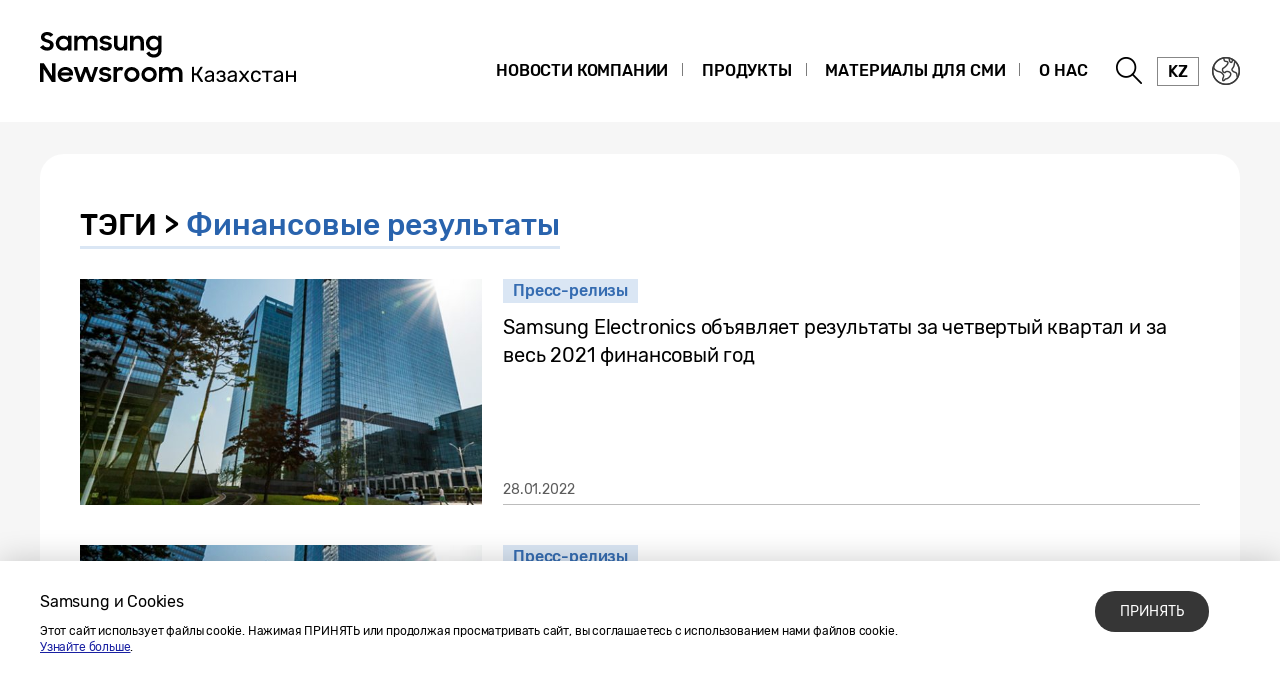

--- FILE ---
content_type: text/html; charset=UTF-8
request_url: https://news.samsung.com/kz_ru/tag/%D1%84%D0%B8%D0%BD%D0%B0%D0%BD%D1%81%D0%BE%D0%B2%D1%8B%D0%B5-%D1%80%D0%B5%D0%B7%D1%83%D0%BB%D1%8C%D1%82%D0%B0%D1%82%D1%8B/page/5
body_size: 14413
content:
<!DOCTYPE html>
<html lang="ru-KZ">
<head>
    <meta name="viewport" content="width=device-width, initial-scale=1.0, maximum-scale=1.0, user-scalable=no" />
    <meta http-equiv="Content-Type" content="text/html; charset=utf-8" />
    <meta http-equiv="X-UA-Compatible" content="IE=edge">
    <meta name="format-detection" content="telephone=no" />

    <link rel="profile" href="http://gmpg.org/xfn/11">
    <link rel="stylesheet" type="text/css" href="https://news.samsung.com/kz_ru/wp-content/themes/btr_newsroom/css/jquery-ui.css" />
    <link rel="stylesheet" href="https://news.samsung.com/kz_ru/wp-content/themes/btr_newsroom/style.css?ver=1.1.3">
    <link rel="shortcut icon" type="image/x-icon" href="https://news.samsung.com/kz_ru/favicon.ico" />
            <title>Финансовые результаты &#8211; Page 5 &#8211; Samsung Newsroom Казахстан</title>
<link rel='dns-prefetch' href='//s.w.org' />
<link rel="alternate" type="application/rss+xml" title="Samsung Newsroom Казахстан &raquo; Финансовые результаты Tag Feed" href="https://news.samsung.com/kz_ru/tag/%d1%84%d0%b8%d0%bd%d0%b0%d0%bd%d1%81%d0%be%d0%b2%d1%8b%d0%b5-%d1%80%d0%b5%d0%b7%d1%83%d0%bb%d1%8c%d1%82%d0%b0%d1%82%d1%8b/feed" />
		<script type="text/javascript">
			window._wpemojiSettings = {"baseUrl":"https:\/\/s.w.org\/images\/core\/emoji\/11\/72x72\/","ext":".png","svgUrl":"https:\/\/s.w.org\/images\/core\/emoji\/11\/svg\/","svgExt":".svg","source":{"concatemoji":"https:\/\/news.samsung.com\/kz_ru\/wp-includes\/js\/wp-emoji-release.min.js?ver=4.9.28"}};
			!function(e,a,t){var n,r,o,i=a.createElement("canvas"),p=i.getContext&&i.getContext("2d");function s(e,t){var a=String.fromCharCode;p.clearRect(0,0,i.width,i.height),p.fillText(a.apply(this,e),0,0);e=i.toDataURL();return p.clearRect(0,0,i.width,i.height),p.fillText(a.apply(this,t),0,0),e===i.toDataURL()}function c(e){var t=a.createElement("script");t.src=e,t.defer=t.type="text/javascript",a.getElementsByTagName("head")[0].appendChild(t)}for(o=Array("flag","emoji"),t.supports={everything:!0,everythingExceptFlag:!0},r=0;r<o.length;r++)t.supports[o[r]]=function(e){if(!p||!p.fillText)return!1;switch(p.textBaseline="top",p.font="600 32px Arial",e){case"flag":return s([55356,56826,55356,56819],[55356,56826,8203,55356,56819])?!1:!s([55356,57332,56128,56423,56128,56418,56128,56421,56128,56430,56128,56423,56128,56447],[55356,57332,8203,56128,56423,8203,56128,56418,8203,56128,56421,8203,56128,56430,8203,56128,56423,8203,56128,56447]);case"emoji":return!s([55358,56760,9792,65039],[55358,56760,8203,9792,65039])}return!1}(o[r]),t.supports.everything=t.supports.everything&&t.supports[o[r]],"flag"!==o[r]&&(t.supports.everythingExceptFlag=t.supports.everythingExceptFlag&&t.supports[o[r]]);t.supports.everythingExceptFlag=t.supports.everythingExceptFlag&&!t.supports.flag,t.DOMReady=!1,t.readyCallback=function(){t.DOMReady=!0},t.supports.everything||(n=function(){t.readyCallback()},a.addEventListener?(a.addEventListener("DOMContentLoaded",n,!1),e.addEventListener("load",n,!1)):(e.attachEvent("onload",n),a.attachEvent("onreadystatechange",function(){"complete"===a.readyState&&t.readyCallback()})),(n=t.source||{}).concatemoji?c(n.concatemoji):n.wpemoji&&n.twemoji&&(c(n.twemoji),c(n.wpemoji)))}(window,document,window._wpemojiSettings);
		</script>
		<style type="text/css">
img.wp-smiley,
img.emoji {
	display: inline !important;
	border: none !important;
	box-shadow: none !important;
	height: 1em !important;
	width: 1em !important;
	margin: 0 .07em !important;
	vertical-align: -0.1em !important;
	background: none !important;
	padding: 0 !important;
}
</style>
<link rel='stylesheet' id='mb.miniAudioPlayer.css-css'  href='https://news.samsung.com/kz_ru/wp-content/plugins/wp-miniaudioplayer/css/miniplayer.css?ver=1.8.10' type='text/css' media='screen' />
<script type='text/javascript' src='https://news.samsung.com/kz_ru/wp-includes/js/jquery/jquery.js?ver=1.12.4'></script>
<script type='text/javascript' src='https://news.samsung.com/kz_ru/wp-includes/js/jquery/jquery-migrate.min.js?ver=1.4.1'></script>
<script type='text/javascript' src='https://news.samsung.com/kz_ru/wp-content/plugins/wp-miniaudioplayer/js/jquery.mb.miniAudioPlayer.min.js?ver=1.8.10'></script>
<script type='text/javascript' src='https://news.samsung.com/kz_ru/wp-content/plugins/wp-miniaudioplayer/js/map_overwrite_default_me.js?ver=1.8.10'></script>
<link rel='https://api.w.org/' href='https://news.samsung.com/kz_ru/wp-json/' />
<link rel='shortlink' href='https://bit.ly/3r804BL' />

<!-- start miniAudioPlayer custom CSS -->

<style id="map_custom_css">
       

/* DO NOT REMOVE OR MODIFY */
/*{'skinName': 'mySkin', 'borderRadius': 5, 'main': 'rgb(255, 217, 102)', 'secondary': 'rgb(68, 68, 68)', 'playerPadding': 0}*/
/* END - DO NOT REMOVE OR MODIFY */
/*++++++++++++++++++++++++++++++++++++++++++++++++++
Copyright (c) 2001-2014. Matteo Bicocchi (Pupunzi);
http://pupunzi.com/mb.components/mb.miniAudioPlayer/demo/skinMaker.html

Skin name: mySkin
borderRadius: 5
background: rgb(255, 217, 102)
icons: rgb(68, 68, 68)
border: rgb(55, 55, 55)
borderLeft: rgb(255, 230, 153)
borderRight: rgb(255, 204, 51)
mute: rgba(68, 68, 68, 0.4)
download: rgba(255, 217, 102, 0.4)
downloadHover: rgb(255, 217, 102)
++++++++++++++++++++++++++++++++++++++++++++++++++*/

/* Older browser (IE8) - not supporting rgba() */
.mbMiniPlayer.mySkin .playerTable span{background-color:#ffd966}
.mbMiniPlayer.mySkin .playerTable span.map_play{border-left:1px solid #ffd966;}
.mbMiniPlayer.mySkin .playerTable span.map_volume{border-right:1px solid #ffd966;}
.mbMiniPlayer.mySkin .playerTable span.map_volume.mute{color: #444444;}
.mbMiniPlayer.mySkin .map_download{color: #444444;}
.mbMiniPlayer.mySkin .map_download:hover{color: #444444;}
.mbMiniPlayer.mySkin .playerTable span{color: #444444;}
.mbMiniPlayer.mySkin .playerTable {border: 1px solid #444444 !important;}

/*++++++++++++++++++++++++++++++++++++++++++++++++*/

.mbMiniPlayer.mySkin .playerTable{background-color:transparent; border-radius:5px !important;}
.mbMiniPlayer.mySkin .playerTable span{background-color:rgb(255, 217, 102); padding:3px !important; font-size: 20px;}
.mbMiniPlayer.mySkin .playerTable span.map_time{ font-size: 12px !important; width: 50px !important}
.mbMiniPlayer.mySkin .playerTable span.map_title{ padding:4px !important}
.mbMiniPlayer.mySkin .playerTable span.map_play{border-left:1px solid rgb(255, 204, 51); border-radius:0 4px 4px 0 !important;}
.mbMiniPlayer.mySkin .playerTable span.map_volume{padding-left:6px !important}
.mbMiniPlayer.mySkin .playerTable span.map_volume{border-right:1px solid rgb(255, 230, 153); border-radius:4px 0 0 4px !important;}
.mbMiniPlayer.mySkin .playerTable span.map_volume.mute{color: rgba(68, 68, 68, 0.4);}
.mbMiniPlayer.mySkin .map_download{color: rgba(255, 217, 102, 0.4);}
.mbMiniPlayer.mySkin .map_download:hover{color: rgb(255, 217, 102);}
.mbMiniPlayer.mySkin .playerTable span{color: rgb(68, 68, 68);text-shadow: none!important;}
.mbMiniPlayer.mySkin .playerTable span{color: rgb(68, 68, 68);}
.mbMiniPlayer.mySkin .playerTable {border: 1px solid rgb(55, 55, 55) !important;}
.mbMiniPlayer.mySkin .playerTable span.map_title{color: #000; text-shadow:none!important}
.mbMiniPlayer.mySkin .playerTable .jp-load-bar{background-color:rgba(255, 217, 102, 0.3);}
.mbMiniPlayer.mySkin .playerTable .jp-play-bar{background-color:#ffd966;}
.mbMiniPlayer.mySkin .playerTable span.map_volumeLevel a{background-color:rgb(94, 94, 94); height:80%!important }
.mbMiniPlayer.mySkin .playerTable span.map_volumeLevel a.sel{background-color:#444444;}
.mbMiniPlayer.mySkin  span.map_download{font-size:50px !important;}
/* Wordpress playlist select */
.map_pl_container .pl_item.sel{background-color:#ffd966 !important; color: #444444}
/*++++++++++++++++++++++++++++++++++++++++++++++++*/

</style>
	
<!-- end miniAudioPlayer custom CSS -->
	
    <!-- Google tag (gtag.js) -->
<script async src="https://www.googletagmanager.com/gtag/js?id=G-DE48790DXF"></script>
<script>
    window.dataLayer = window.dataLayer || [];
    function gtag(){dataLayer.push(arguments);}
    gtag('js', new Date());

    gtag('config', 'G-DE48790DXF',{
        'cookie_expires': 31536000 ,  // 1 year
        'anonymize_ip': true
    });
</script><meta name="description" content="Samsung Newsroom Казахстан" /></head>
<body>

<div id="wrapper">
    <div id="header">
        <div class="notice_banner" style="display:none;">
            <div class="inner">
                <p class="notice">Просмотр видео на сайте Newsroom больше не поддерживается в браузере Internet Explorer. Пожалуйста, попробуйте <a href="https://www.youtube.com/supported_browsers" target="_blank" title="Открыть в новом окне">другой браузер</a>.</p>
                <button type="button" class="btn_notice_close">close</button>
            </div>
        </div>
        <div class="header_box">
            <div class="header_inner">
                <div class="header_wrap clearfix">
                                        <p class="logo"><a href="https://news.samsung.com/kz_ru/">
                        <svg id="레이어_1" data-name="레이어 1" xmlns="http://www.w3.org/2000/svg" viewBox="0 0 317 64"><defs><style>.cls-1{fill:none;}</style></defs><rect class="cls-1" width="317" height="64"/><path d="M7.26,22.64A8.64,8.64,0,0,1,3,21.69a11.35,11.35,0,0,1-3-2.38l3.16-2.38a5,5,0,0,0,1.76,1.78,4.38,4.38,0,0,0,2.32.62,2.8,2.8,0,0,0,2.1-.74,2.34,2.34,0,0,0,.72-1.68,1.48,1.48,0,0,0-.33-1,3,3,0,0,0-.86-.68,6.81,6.81,0,0,0-1.24-.5l-1.44-.45c-.63-.2-1.26-.41-1.88-.64a6.21,6.21,0,0,1-1.7-.93,4.67,4.67,0,0,1-1.22-1.43A4.34,4.34,0,0,1,.92,9.17a4.48,4.48,0,0,1,.46-2A5,5,0,0,1,2.66,5.49a6.23,6.23,0,0,1,2-1.1A7.55,7.55,0,0,1,7.08,4a9.07,9.07,0,0,1,2,.2,8,8,0,0,1,1.65.56,7.41,7.41,0,0,1,1.38.85A11,11,0,0,1,13.32,6.7L10.47,8.92A3.79,3.79,0,0,0,7.11,7.08a2.85,2.85,0,0,0-1.94.59,1.91,1.91,0,0,0-.66,1.46,1.41,1.41,0,0,0,.3.92,2.79,2.79,0,0,0,.83.65,7.22,7.22,0,0,0,1.21.51l1.46.47c.62.2,1.26.43,1.89.68a7.41,7.41,0,0,1,1.74,1,5.05,5.05,0,0,1,1.26,1.49A4.49,4.49,0,0,1,13.68,17a5.24,5.24,0,0,1-.43,2.08A5.52,5.52,0,0,1,12,20.9a6.26,6.26,0,0,1-2,1.26A7.3,7.3,0,0,1,7.26,22.64Z"/><path d="M23.13,22.64a7.49,7.49,0,0,1-5-2,7.45,7.45,0,0,1-1.68-2.34,7.59,7.59,0,0,1-.64-3.16A7.62,7.62,0,0,1,16.42,12a7.08,7.08,0,0,1,4-3.81,7.9,7.9,0,0,1,2.74-.5,7,7,0,0,1,2.73.53A5.78,5.78,0,0,1,28,9.68v-2h3.44v14.9H28V20.5a5.52,5.52,0,0,1-2.09,1.57A6.64,6.64,0,0,1,23.13,22.64Zm.56-3.15a4.75,4.75,0,0,0,1.79-.34,4.09,4.09,0,0,0,1.4-.93,4.58,4.58,0,0,0,.93-1.39,4.2,4.2,0,0,0,.34-1.7,4.09,4.09,0,0,0-.34-1.67,4.42,4.42,0,0,0-.93-1.38,4.21,4.21,0,0,0-1.4-.92,4.83,4.83,0,0,0-3.56,0,4.47,4.47,0,0,0-1.44.91,4.07,4.07,0,0,0-.95,1.36,4.2,4.2,0,0,0-.35,1.7,4.25,4.25,0,0,0,.35,1.71,4.09,4.09,0,0,0,.95,1.39,4.49,4.49,0,0,0,1.44.92A4.73,4.73,0,0,0,23.69,19.49Z"/><path d="M34.14,7.72h3.41V9.64a5.17,5.17,0,0,1,1.8-1.43,5.56,5.56,0,0,1,2.46-.52,6.08,6.08,0,0,1,3,.66,4.76,4.76,0,0,1,1.88,1.87,5.69,5.69,0,0,1,2-1.84,5.89,5.89,0,0,1,2.87-.69,5.91,5.91,0,0,1,4.53,1.64,6.32,6.32,0,0,1,1.53,4.49v8.8H54.09V14.13a3.75,3.75,0,0,0-.82-2.53,3,3,0,0,0-2.42-.93,3.17,3.17,0,0,0-2.34.95,3.88,3.88,0,0,0-.95,2.86v8.14H44.07V14a3.57,3.57,0,0,0-.79-2.46,2.93,2.93,0,0,0-2.34-.9,3.23,3.23,0,0,0-2.41,1,4,4,0,0,0-1,2.91v8.07H34.14Z"/><path d="M65.8,22.64a8.32,8.32,0,0,1-4.1-.91,6.35,6.35,0,0,1-2.52-2.66l3.19-1.44a3.71,3.71,0,0,0,1.45,1.51,4.21,4.21,0,0,0,2.14.52,3,3,0,0,0,1.91-.51,1.52,1.52,0,0,0,.64-1.21.77.77,0,0,0-.3-.63,2.71,2.71,0,0,0-.76-.43,6.8,6.8,0,0,0-1.11-.3L65,16.31c-.65-.13-1.28-.28-1.9-.46a6.19,6.19,0,0,1-1.67-.74,4,4,0,0,1-1.2-1.21A3.56,3.56,0,0,1,59.79,12a3.42,3.42,0,0,1,.42-1.64A4.49,4.49,0,0,1,61.4,9a6,6,0,0,1,1.84-1,8,8,0,0,1,2.41-.35,7.6,7.6,0,0,1,3.73.83,6.25,6.25,0,0,1,2.36,2.26l-2.93,1.38A3.22,3.22,0,0,0,67.54,11a4,4,0,0,0-1.89-.44,2.9,2.9,0,0,0-1.81.47,1.32,1.32,0,0,0-.58,1.06c0,.47.29.81.86,1a19.81,19.81,0,0,0,2.55.65,16,16,0,0,1,1.85.45,6.63,6.63,0,0,1,1.69.75,4,4,0,0,1,1.24,1.21A3.47,3.47,0,0,1,71.92,18a3.84,3.84,0,0,1-.36,1.57,4.33,4.33,0,0,1-1.11,1.51,5.83,5.83,0,0,1-1.89,1.13A7.81,7.81,0,0,1,65.8,22.64Z"/><path d="M87.33,22.62H83.92V20.75a5,5,0,0,1-1.78,1.39,5.78,5.78,0,0,1-2.5.5A5.45,5.45,0,0,1,75.45,21a6.46,6.46,0,0,1-1.54-4.6V7.72H77.4V16a4.25,4.25,0,0,0,.77,2.68,2.87,2.87,0,0,0,2.41,1,3.1,3.1,0,0,0,2.37-1,4.16,4.16,0,0,0,.94-2.93v-8h3.44Z"/><path d="M90.09,7.72H93.5v2a5.54,5.54,0,0,1,1.87-1.5A5.83,5.83,0,0,1,98,7.69a5.69,5.69,0,0,1,4.34,1.65,6.38,6.38,0,0,1,1.57,4.6v8.68h-3.49V14.33a4,4,0,0,0-.84-2.68,3.16,3.16,0,0,0-2.53-1,3.35,3.35,0,0,0-2.48,1,4,4,0,0,0-1,2.94v8H90.09Z"/><path d="M118.21,20.35A5.49,5.49,0,0,1,116.12,22a6.29,6.29,0,0,1-2.78.61,7.29,7.29,0,0,1-2.66-.5,7.19,7.19,0,0,1-2.35-1.46,7.32,7.32,0,0,1-1.69-2.34,7.59,7.59,0,0,1-.63-3.16,7.62,7.62,0,0,1,.62-3.18,7.06,7.06,0,0,1,4-3.81,7.81,7.81,0,0,1,2.74-.5,6.32,6.32,0,0,1,2.72.58,5.75,5.75,0,0,1,2.06,1.55V7.72h3.44V22.05a8.44,8.44,0,0,1-.49,2.92,6.71,6.71,0,0,1-1.47,2.38,6.94,6.94,0,0,1-2.4,1.61,8.8,8.8,0,0,1-3.33.59,10.27,10.27,0,0,1-2.64-.32,8,8,0,0,1-2.12-.89A7.55,7.55,0,0,1,107.51,27a8.37,8.37,0,0,1-1.22-1.72l3-1.86a6.64,6.64,0,0,0,1.84,2.24,4.7,4.7,0,0,0,2.8.74,4.2,4.2,0,0,0,1.76-.36,4,4,0,0,0,1.34-.94,4.25,4.25,0,0,0,.84-1.37,4.79,4.79,0,0,0,.29-1.63Zm-4.31-.86a4.75,4.75,0,0,0,1.79-.34,4.09,4.09,0,0,0,1.4-.93,4.58,4.58,0,0,0,.93-1.39,4.2,4.2,0,0,0,.34-1.7,4.09,4.09,0,0,0-.34-1.67,4.42,4.42,0,0,0-.93-1.38,4.21,4.21,0,0,0-1.4-.92,4.75,4.75,0,0,0-1.79-.34,4.8,4.8,0,0,0-1.77.34,4.47,4.47,0,0,0-1.44.91,4.31,4.31,0,0,0,0,6.16,4.49,4.49,0,0,0,1.44.92A4.8,4.8,0,0,0,113.9,19.49Z"/><path d="M0,35.32H3.93L12,48V35.32h3.47V53.94h-3.7L3.47,40.86V53.94H0Z"/><path d="M25.56,54a8.53,8.53,0,0,1-3.21-.58,7.41,7.41,0,0,1-2.49-1.58,7.21,7.21,0,0,1-1.61-2.38,7.48,7.48,0,0,1-.57-2.91,7.31,7.31,0,0,1,.6-3,7.38,7.38,0,0,1,1.64-2.39,8.1,8.1,0,0,1,2.46-1.6A7.93,7.93,0,0,1,25.43,39a8.59,8.59,0,0,1,3.08.54,7,7,0,0,1,4.6,6.66v1.22H21A4.39,4.39,0,0,0,22.52,50a4.67,4.67,0,0,0,3,1,4.36,4.36,0,0,0,4.13-2.62l2.83,1.63a7.68,7.68,0,0,1-2.71,2.92A7.77,7.77,0,0,1,25.56,54ZM25.43,42a5.08,5.08,0,0,0-2.69.69,3.7,3.7,0,0,0-1.59,1.81h8.47a3.17,3.17,0,0,0-1.48-1.86A5.3,5.3,0,0,0,25.43,42Z"/><path d="M33.59,39h3.52l3.3,10.28L44.16,39h3.41l3.68,10.31L54.66,39h3.5L52.93,53.94H49.61L45.84,43.61,42,53.94H38.57Z"/><path d="M65.25,54a8.33,8.33,0,0,1-4.11-.92,6.29,6.29,0,0,1-2.52-2.66L61.81,49a3.77,3.77,0,0,0,1.45,1.51A4.24,4.24,0,0,0,65.4,51a3.05,3.05,0,0,0,1.92-.51A1.52,1.52,0,0,0,68,49.26a.8.8,0,0,0-.3-.64,2.7,2.7,0,0,0-.76-.42,6.8,6.8,0,0,0-1.11-.3l-1.33-.27c-.65-.13-1.28-.29-1.9-.46a6.2,6.2,0,0,1-1.67-.75,3.85,3.85,0,0,1-1.2-1.21,3.47,3.47,0,0,1-.46-1.86,3.42,3.42,0,0,1,.42-1.64,4.38,4.38,0,0,1,1.19-1.4,5.69,5.69,0,0,1,1.85-1,8.55,8.55,0,0,1,6.15.48,6.25,6.25,0,0,1,2.36,2.26l-2.94,1.38A3.22,3.22,0,0,0,67,42.29a4,4,0,0,0-1.89-.44,3,3,0,0,0-1.81.46,1.36,1.36,0,0,0-.59,1.07c0,.48.29.81.87,1a19.81,19.81,0,0,0,2.55.65,16,16,0,0,1,1.85.45,7.41,7.41,0,0,1,1.69.75,3.91,3.91,0,0,1,1.24,1.22,3.36,3.36,0,0,1,.47,1.86A4,4,0,0,1,71,50.89a4.6,4.6,0,0,1-1.11,1.51A6,6,0,0,1,68,53.53,7.83,7.83,0,0,1,65.25,54Z"/><path d="M73.49,39h3.42v2.22A3.85,3.85,0,0,1,80.73,39a5.48,5.48,0,0,1,1.47.18,5.1,5.1,0,0,1,1.16.46l-1.3,3.26a3.74,3.74,0,0,0-.85-.42A3.8,3.8,0,0,0,80,42.34a2.93,2.93,0,0,0-2.28.85A4.08,4.08,0,0,0,76.93,46v8H73.49Z"/><path d="M91.86,54a7.9,7.9,0,0,1-3-.58,7.58,7.58,0,0,1-2.46-1.6,7.45,7.45,0,0,1-1.64-2.38,7.43,7.43,0,0,1,0-5.85,7.49,7.49,0,0,1,1.64-2.39,7.75,7.75,0,0,1,2.46-1.6,8.09,8.09,0,0,1,3-.58,7.81,7.81,0,0,1,5.47,2.18A7.55,7.55,0,0,1,99,43.56a7.43,7.43,0,0,1,0,5.85,7.5,7.5,0,0,1-1.66,2.38A7.81,7.81,0,0,1,91.86,54Zm0-3.24a4.37,4.37,0,0,0,3.08-1.25,4.1,4.1,0,0,0,.92-1.35,4.14,4.14,0,0,0,.33-1.64,4.2,4.2,0,0,0-.33-1.66,4.1,4.1,0,0,0-.92-1.35,4.45,4.45,0,0,0-4.8-.91,4.15,4.15,0,0,0-1.38.91,4.21,4.21,0,0,0-1.24,3,4.14,4.14,0,0,0,.33,1.64,4.23,4.23,0,0,0,.91,1.35,4,4,0,0,0,1.38.91A4.29,4.29,0,0,0,91.86,50.73Z"/><path d="M109.1,54a7.81,7.81,0,0,1-3-.58,7.37,7.37,0,0,1-2.46-1.6A7.47,7.47,0,0,1,102,49.41a7.43,7.43,0,0,1,0-5.85,7.54,7.54,0,0,1,4.11-4,8,8,0,0,1,3-.58,7.91,7.91,0,0,1,3,.58,7.75,7.75,0,0,1,2.46,1.6,7.39,7.39,0,0,1,1.66,2.39,7.43,7.43,0,0,1,0,5.85,7.35,7.35,0,0,1-1.66,2.38,7.58,7.58,0,0,1-2.46,1.6A7.72,7.72,0,0,1,109.1,54Zm0-3.24a4.25,4.25,0,0,0,1.71-.34,4.2,4.2,0,0,0,1.38-.91,4.25,4.25,0,0,0,.92-1.35,4.14,4.14,0,0,0,.33-1.64,4.2,4.2,0,0,0-.33-1.66,4.25,4.25,0,0,0-.92-1.35,4.36,4.36,0,0,0-1.38-.91,4.42,4.42,0,0,0-1.71-.34,4.47,4.47,0,0,0-1.72.34,4.15,4.15,0,0,0-1.38.91,4.2,4.2,0,0,0-.9,1.35,4,4,0,0,0-.34,1.66,4,4,0,0,0,.34,1.64,4.2,4.2,0,0,0,.9,1.35,4,4,0,0,0,1.38.91A4.29,4.29,0,0,0,109.1,50.73Z"/><path d="M119,39h3.42V41a5.17,5.17,0,0,1,1.8-1.43,5.56,5.56,0,0,1,2.46-.53,6.15,6.15,0,0,1,3,.67,4.7,4.7,0,0,1,1.88,1.87,5.6,5.6,0,0,1,2-1.84,6.74,6.74,0,0,1,7.41,1,6.28,6.28,0,0,1,1.54,4.49v8.81H139v-8.5a3.75,3.75,0,0,0-.82-2.53,3.06,3.06,0,0,0-2.42-.93,3.19,3.19,0,0,0-2.35,1,3.88,3.88,0,0,0-1,2.86v8.15h-3.49v-8.6a3.57,3.57,0,0,0-.79-2.46,3,3,0,0,0-2.35-.9,3.23,3.23,0,0,0-2.41,1,4,4,0,0,0-1,2.92v8.07H119Z"/><path d="M163,53.37a.55.55,0,0,1-.14.37.48.48,0,0,1-.35.14h-1.22a.54.54,0,0,1-.33-.08,1.06,1.06,0,0,1-.23-.24l-4.11-6.31h-2.54v6.14a.48.48,0,0,1-.15.36.52.52,0,0,1-.37.13h-1.09a.48.48,0,0,1-.35-.13.51.51,0,0,1-.14-.36v-14a.54.54,0,0,1,.14-.38.48.48,0,0,1,.35-.14h1.09a.48.48,0,0,1,.52.52v5.91l2.44,0,3.78-6.1a.81.81,0,0,1,.73-.35h1.16a.39.39,0,0,1,.45.43.59.59,0,0,1-.11.28l-4.11,6.55,4.52,7A.37.37,0,0,1,163,53.37Z"/><path d="M166.53,53.67a3.49,3.49,0,0,1-1.42-1.17,2.73,2.73,0,0,1-.52-1.63,2.8,2.8,0,0,1,1.16-2.32,6.45,6.45,0,0,1,3.16-1.19l3.19-.45v-.62c0-1.46-.84-2.19-2.51-2.19a2.77,2.77,0,0,0-1.54.4,2.74,2.74,0,0,0-.9.93.58.58,0,0,1-.16.28.36.36,0,0,1-.26.09h-.92a.49.49,0,0,1-.34-.14.49.49,0,0,1-.14-.33,2.29,2.29,0,0,1,.49-1.17A3.73,3.73,0,0,1,167.24,43a5.27,5.27,0,0,1,2.37-.48,4.54,4.54,0,0,1,3.45,1.13,3.93,3.93,0,0,1,1.05,2.79v6.93a.51.51,0,0,1-.14.36.48.48,0,0,1-.35.13h-1a.48.48,0,0,1-.35-.13.51.51,0,0,1-.14-.36v-.92a3.7,3.7,0,0,1-1.37,1.16,5,5,0,0,1-2.29.47A4.42,4.42,0,0,1,166.53,53.67Zm4.68-2.09A3.6,3.6,0,0,0,172.1,49v-.6l-2.49.37a5.83,5.83,0,0,0-2.29.71,1.5,1.5,0,0,0-.77,1.28,1.47,1.47,0,0,0,.71,1.31,3,3,0,0,0,1.67.46A3,3,0,0,0,171.21,51.58Z"/><path d="M178.48,53.61a3.55,3.55,0,0,1-1.47-1.2,2.64,2.64,0,0,1-.48-1.39V51a.34.34,0,0,1,.12-.27.43.43,0,0,1,.3-.11h1a.49.49,0,0,1,.51.41,1.74,1.74,0,0,0,.93,1.14,4.34,4.34,0,0,0,1.83.33A3.29,3.29,0,0,0,183,52a1.47,1.47,0,0,0,.71-1.32,1.67,1.67,0,0,0-.51-1.34,2.31,2.31,0,0,0-1.55-.44h-1.17a.41.41,0,0,1-.32-.13.44.44,0,0,1-.13-.34v-.58a.44.44,0,0,1,.13-.34.41.41,0,0,1,.32-.13h1.05c1.21,0,1.81-.48,1.81-1.43a1.71,1.71,0,0,0-.54-1.29,2.55,2.55,0,0,0-1.77-.51,2.82,2.82,0,0,0-1.7.4,2.25,2.25,0,0,0-.76,1.25.83.83,0,0,1-.2.31.54.54,0,0,1-.33.09h-1a.52.52,0,0,1-.32-.11.41.41,0,0,1-.13-.29,3.08,3.08,0,0,1,.52-1.63,3.42,3.42,0,0,1,1.47-1.2,5.84,5.84,0,0,1,2.42-.45,5.65,5.65,0,0,1,2.46.47,3.27,3.27,0,0,1,1.4,1.18,2.84,2.84,0,0,1,.42,1.48,2.94,2.94,0,0,1-.29,1.42,2.17,2.17,0,0,1-1,.91,2.33,2.33,0,0,1,1.31,1.07,3.6,3.6,0,0,1,.4,1.78,2.7,2.7,0,0,1-1.29,2.4,6,6,0,0,1-3.38.85A6.06,6.06,0,0,1,178.48,53.61Z"/><path d="M189.3,53.67a3.49,3.49,0,0,1-1.42-1.17,2.74,2.74,0,0,1-.53-1.63,2.81,2.81,0,0,1,1.17-2.32,6.45,6.45,0,0,1,3.16-1.19l3.19-.45v-.62c0-1.46-.84-2.19-2.51-2.19a2.77,2.77,0,0,0-1.54.4,2.74,2.74,0,0,0-.9.93.58.58,0,0,1-.16.28.37.37,0,0,1-.27.09h-.92a.47.47,0,0,1-.33-.14.49.49,0,0,1-.14-.33,2.35,2.35,0,0,1,.48-1.17A3.85,3.85,0,0,1,190,43a5.27,5.27,0,0,1,2.37-.48,4.54,4.54,0,0,1,3.45,1.13,3.93,3.93,0,0,1,1,2.79v6.93a.51.51,0,0,1-.14.36.48.48,0,0,1-.35.13h-1a.48.48,0,0,1-.35-.13.47.47,0,0,1-.14-.36v-.92a3.78,3.78,0,0,1-1.37,1.16,5,5,0,0,1-2.29.47A4.42,4.42,0,0,1,189.3,53.67ZM194,51.58a3.6,3.6,0,0,0,.89-2.62v-.6l-2.49.37a5.83,5.83,0,0,0-2.29.71,1.5,1.5,0,0,0-.77,1.28A1.47,1.47,0,0,0,190,52a3,3,0,0,0,1.67.46A3,3,0,0,0,194,51.58Z"/><path d="M199.13,53.76a.44.44,0,0,1-.13-.32.64.64,0,0,1,.15-.39l3.72-4.86-3.49-4.6a.55.55,0,0,1-.15-.38.44.44,0,0,1,.13-.33.44.44,0,0,1,.32-.12h1.09a.67.67,0,0,1,.56.34l2.84,3.7L207,43.12a2.27,2.27,0,0,1,.25-.27.48.48,0,0,1,.31-.09h1a.47.47,0,0,1,.32.12.49.49,0,0,1,.13.33.61.61,0,0,1-.15.38l-3.54,4.65,3.73,4.81a.64.64,0,0,1,.15.39.48.48,0,0,1-.13.32.45.45,0,0,1-.32.12h-1.14a.65.65,0,0,1-.55-.32l-3-3.91-3,3.91a1.8,1.8,0,0,1-.24.24.49.49,0,0,1-.31.08h-1.1A.48.48,0,0,1,199.13,53.76Z"/><path d="M212.4,52.8A5.2,5.2,0,0,1,211,49.18l0-.86,0-.86a5.2,5.2,0,0,1,1.38-3.62,4.84,4.84,0,0,1,3.59-1.3,5.65,5.65,0,0,1,2.61.56,4.09,4.09,0,0,1,1.59,1.37,3.31,3.31,0,0,1,.57,1.62.4.4,0,0,1-.13.35.57.57,0,0,1-.36.13h-1a.49.49,0,0,1-.32-.09,1,1,0,0,1-.22-.34,2.77,2.77,0,0,0-1-1.47,3,3,0,0,0-1.67-.44,2.76,2.76,0,0,0-2.11.83,3.75,3.75,0,0,0-.84,2.51l0,.77,0,.73a3.77,3.77,0,0,0,.83,2.52,2.75,2.75,0,0,0,2.12.82,3,3,0,0,0,1.67-.44,2.77,2.77,0,0,0,1-1.47,1.11,1.11,0,0,1,.22-.35.49.49,0,0,1,.32-.1h1a.52.52,0,0,1,.36.14.43.43,0,0,1,.13.36,3.38,3.38,0,0,1-.57,1.61,4.07,4.07,0,0,1-1.58,1.38,5.61,5.61,0,0,1-2.62.56A4.84,4.84,0,0,1,212.4,52.8Z"/><path d="M226.35,53.75a.5.5,0,0,1-.13-.36V44.47h-3.73A.48.48,0,0,1,222,44v-.73a.48.48,0,0,1,.14-.35.45.45,0,0,1,.35-.14h9.42a.45.45,0,0,1,.35.14.48.48,0,0,1,.14.35V44a.48.48,0,0,1-.49.49h-3.73v8.92a.54.54,0,0,1-.12.36.46.46,0,0,1-.35.13h-1A.5.5,0,0,1,226.35,53.75Z"/><path d="M235.42,53.67A3.52,3.52,0,0,1,234,52.5a2.73,2.73,0,0,1-.52-1.63,2.81,2.81,0,0,1,1.17-2.32,6.41,6.41,0,0,1,3.15-1.19l3.19-.45v-.62c0-1.46-.83-2.19-2.5-2.19a2.77,2.77,0,0,0-1.54.4,2.74,2.74,0,0,0-.9.93.67.67,0,0,1-.16.28.4.4,0,0,1-.27.09h-.92a.45.45,0,0,1-.33-.14.49.49,0,0,1-.14-.33,2.18,2.18,0,0,1,.48-1.17A3.81,3.81,0,0,1,236.12,43a5.34,5.34,0,0,1,2.38-.48,4.5,4.5,0,0,1,3.44,1.13A3.93,3.93,0,0,1,243,46.46v6.93a.47.47,0,0,1-.14.36.48.48,0,0,1-.35.13h-1a.5.5,0,0,1-.36-.13.51.51,0,0,1-.14-.36v-.92a3.7,3.7,0,0,1-1.37,1.16,4.93,4.93,0,0,1-2.29.47A4.41,4.41,0,0,1,235.42,53.67Zm4.67-2.09A3.56,3.56,0,0,0,241,49v-.6l-2.48.37a5.78,5.78,0,0,0-2.29.71,1.5,1.5,0,0,0-.77,1.28,1.45,1.45,0,0,0,.71,1.31,2.94,2.94,0,0,0,1.66.46A3,3,0,0,0,240.09,51.58Z"/><path d="M246.21,53.75a.51.51,0,0,1-.14-.36V43.25a.48.48,0,0,1,.14-.35.47.47,0,0,1,.36-.14h1a.47.47,0,0,1,.36.14.48.48,0,0,1,.14.35v4.11h5.82V43.25a.48.48,0,0,1,.49-.49h1a.45.45,0,0,1,.36.14.48.48,0,0,1,.14.35V53.39a.51.51,0,0,1-.14.36.48.48,0,0,1-.36.13h-1a.48.48,0,0,1-.35-.13.47.47,0,0,1-.14-.36V49.07h-5.82v4.32a.51.51,0,0,1-.14.36.5.5,0,0,1-.36.13h-1A.5.5,0,0,1,246.21,53.75Z"/></svg>                    </a></p>
                    <a class="skip_nav transparent" href="#content_wrap">skip to content</a>

                    <div class="gnb_wrap clearfix">
                        <!-- gnb -->
                        <div id="gnb" class="clearfix view_web">
                            <nav class="nav">
                                <ul id="menu-top_menu" class="main-menu"><li id="menu-item-13" class="menu-item menu-item-type-taxonomy menu-item-object-category menu-item-has-children menu-item-13"><a href="https://news.samsung.com/kz_ru/category/corporate">Новости компании</a>
<ul class="sub-menu">
	<li id="menu-item-314" class="menu-item menu-item-type-taxonomy menu-item-object-category menu-item-314"><a href="https://news.samsung.com/kz_ru/category/corporate/news-about-samsung-in-the-world">В мире</a></li>
	<li id="menu-item-313" class="menu-item menu-item-type-taxonomy menu-item-object-category menu-item-313"><a href="https://news.samsung.com/kz_ru/category/corporate/news-about-samsung-in-the-kazakhstan">В Казахстане</a></li>
	<li id="menu-item-18" class="menu-item menu-item-type-taxonomy menu-item-object-category menu-item-18"><a href="https://news.samsung.com/kz_ru/category/corporate/technology">Технологии</a></li>
	<li id="menu-item-988" class="menu-item menu-item-type-taxonomy menu-item-object-category menu-item-988"><a href="https://news.samsung.com/kz_ru/category/corporate/social-projects">Социальные проекты</a></li>
	<li id="menu-item-987" class="menu-item menu-item-type-taxonomy menu-item-object-category menu-item-987"><a href="https://news.samsung.com/kz_ru/category/corporate/awards">Награды</a></li>
	<li id="menu-item-986" class="menu-item menu-item-type-taxonomy menu-item-object-category menu-item-986"><a href="https://news.samsung.com/kz_ru/category/corporate/initiatives">Инициативы</a></li>
</ul>
</li>
<li id="menu-item-25" class="menu-item menu-item-type-taxonomy menu-item-object-category menu-item-has-children menu-item-25"><a href="https://news.samsung.com/kz_ru/category/products">Продукты</a>
<ul class="sub-menu">
	<li id="menu-item-29" class="menu-item menu-item-type-taxonomy menu-item-object-category menu-item-29"><a href="https://news.samsung.com/kz_ru/category/products/mobile">Мобильные устройства</a></li>
	<li id="menu-item-181" class="menu-item menu-item-type-taxonomy menu-item-object-category menu-item-181"><a href="https://news.samsung.com/kz_ru/category/products/tv-audio">ТВ и аудио</a></li>
	<li id="menu-item-28" class="menu-item menu-item-type-taxonomy menu-item-object-category menu-item-28"><a href="https://news.samsung.com/kz_ru/category/products/home-appliances">Бытовая техника</a></li>
	<li id="menu-item-989" class="menu-item menu-item-type-taxonomy menu-item-object-category menu-item-989"><a href="https://news.samsung.com/kz_ru/category/products/printers-monitors">Дисплеи и мониторы</a></li>
	<li id="menu-item-26" class="menu-item menu-item-type-taxonomy menu-item-object-category menu-item-26"><a href="https://news.samsung.com/kz_ru/category/products/b2b">Решения для бизнеса</a></li>
	<li id="menu-item-3871" class="menu-item menu-item-type-taxonomy menu-item-object-category menu-item-3871"><a href="https://news.samsung.com/kz_ru/category/products/%d0%bf%d0%be%d0%bb%d1%83%d0%bf%d1%80%d0%be%d0%b2%d0%be%d0%b4%d0%bd%d0%b8%d0%ba%d0%b8">Полупроводники</a></li>
	<li id="menu-item-990" class="menu-item menu-item-type-taxonomy menu-item-object-category menu-item-990"><a href="https://news.samsung.com/kz_ru/category/products/advices">Инструкции и советы</a></li>
</ul>
</li>
<li id="menu-item-19" class="menu-item menu-item-type-taxonomy menu-item-object-category menu-item-has-children menu-item-19"><a href="https://news.samsung.com/kz_ru/category/press-resources">Материалы для СМИ</a>
<ul class="sub-menu">
	<li id="menu-item-24" class="menu-item menu-item-type-taxonomy menu-item-object-category menu-item-24"><a href="https://news.samsung.com/kz_ru/category/press-resources/press-release">Пресс-релизы</a></li>
	<li id="menu-item-23" class="menu-item menu-item-type-taxonomy menu-item-object-category menu-item-23"><a href="https://news.samsung.com/kz_ru/category/press-resources/statements">Официальные заявления</a></li>
	<li id="menu-item-182" class="menu-item menu-item-type-taxonomy menu-item-object-category menu-item-182"><a href="https://news.samsung.com/kz_ru/category/press-resources/video">Видео</a></li>
	<li id="menu-item-991" class="menu-item menu-item-type-taxonomy menu-item-object-category menu-item-991"><a href="https://news.samsung.com/kz_ru/category/press-resources/infographics">Инфографика</a></li>
	<li id="menu-item-993" class="menu-item menu-item-type-taxonomy menu-item-object-category menu-item-993"><a href="https://news.samsung.com/kz_ru/category/press-resources/faqs">Часто задаваемые вопросы</a></li>
</ul>
</li>
<li id="menu-item-126" class="menu-item menu-item-type-custom menu-item-object-custom menu-item-has-children menu-item-126"><a href="https://news.samsung.com/kz_ru/overview">О нас</a>
<ul class="sub-menu">
	<li id="menu-item-42" class="menu-item menu-item-type-post_type menu-item-object-page menu-item-42"><a href="https://news.samsung.com/kz_ru/overview">Общие сведения</a></li>
</ul>
</li>
</ul>                            </nav>
                        </div> <!-- // .gnb -->

                        <div class="btn_header_group clearfix">
                            <button class="btn_gnb_open">Menu open</button>
                            <button class="btn_search">Search open</button>
                            <a href="https://news.samsung.com/kz_kz/" class="btn_cg_lang">
                                <span>KZ</span>
                            </a>
                            <a class="btn_nation" href="https://news.samsung.com/kz_ru/select-newsroom" >Nation choice page link</a>
                        </div>
                    </div><!--// .gnb_wrap-->
                </div><!--// .header_wrap-->
            </div> <!-- // .header_inner -->

            <!-- Search -->
            <div class="top_search">
                <div class="top_search_inner">
                    <button type="button" class="btn_srch_close">Search close</button>
                    <form role="search" method="get" id="searchform" name="searchform" action="https://news.samsung.com/kz_ru/sp">
                        <fieldset>
                            <div class="srh_box">
                                <label for="query">Search</label>
                                <input type="text" id="query" placeholder="Поиск" value="" name="kw" />
                                <input type="hidden" id="rd" name="rd" value="1" />
                                <input type="hidden" id="st" name="st" value="d" />
                                <input type="hidden" id="ct" name="ct" value="all" />
                                <button type="submit" onclick="javascript:searchSubmit();" class="btn_search btn_ro">Поиск</button>
                            </div>
                            <div class="srh_result">
    <ul>
<li><a href="https://news.samsung.com/kz_ru/sp/?kw=CES+2026"><strong>CES 2026</strong></a></li><li><a href="https://news.samsung.com/kz_ru/sp/?kw=Micro+RGB"><strong>Micro RGB</strong></a></li><li><a href="https://news.samsung.com/kz_ru/sp/?kw=One+UI+8.5+Beta"><strong>One UI 8.5 Beta</strong></a></li><li><a href="https://news.samsung.com/kz_ru/sp/?kw=Bespoke+AI"><strong>Bespoke AI</strong></a></li><li><a href="https://news.samsung.com/kz_ru/sp/?kw=Z+Fold7"><strong>Z Fold7</strong></a></li>    </ul>
</div>
                        </fieldset>
                    </form>
                    <button type="button" class="open_search_option">Расширенный поиск</button>
                    <div class="search_option_select_wrap">
                        <div class="search_option_list search_option1">
                            <button type="button" class="select_btn">За день</button>
                            <ul>
                                <li class="option0"><button type="button">За день</button></li>
                                <li class="option1"><button type="button">За всё время</button></li>
                                <li class="option2"><button type="button">За неделю</button></li>
                                <li class="option3"><button type="button">За месяц</button></li>
                                <li class="option4"><button type="button">За год</button></li>
                                <li class="option5 custom"><button type="button">За заданный период</button></li>
                            </ul>
                        </div>
                        <div class="search_option_list search_option2">
                            <button type="button" class="select_btn">Сортировать</button>
                            <ul>
                                <li class="option0"><button type="button">Сортировать</button></li>
                                <li class="option1"><button type="button">По дате</button></li>
                                <li class="option3"><button type="button">По популярности</button></li>
                            </ul>
                        </div>
                        <div class="search_option_list search_option3">
                            <button type="button" class="select_btn">Тип контента</button>
                            <ul>
                                <li class="option0"><button type="button">Тип контента</button></li>
                                <li class="option1"><button type="button">Весь контент</button></li>
                                <li class="option3"><button type="button">Статья</button></li>
                                <li class="option2"><button type="button">Пресс-релиз</button></li>
                            </ul>
                        </div>
                    </div>

                    <!-- calendar -->
                    <div class="search_dimm"></div>
                    <div class="srch_date">
                        <div class="wrap clearfix">
                            <div class="dates date_start date_show">
                                <div></div>
                                <input type="text" />
                            </div>
                            <span class="bar"></span>
                            <div class="dates date_end">
                                <div></div>
                                <input type="text" />
                            </div>
                        </div>
                        <div class="btns">
                            <button type="button" class="btn_ok btn_ro">OK</button>
                            <button type="button" class="btn_cancel btn_ro">Отмена</button>
                        </div>
                    </div>
                </div><!-- // .top_search_inner -->
            </div><!-- //.top_search -->

            <div class="cookie_info hide">
                <div class="inner clearfix">
                    <div class="table">
                        <div class="cookie_text">
                            <p class="cookie_title">Samsung и Cookies</p>
                            <p>
                                Этот сайт использует файлы cookie. Нажимая ПРИНЯТЬ или продолжая просматривать сайт, вы соглашаетесь с использованием нами файлов cookie. <a href="https://www.samsung.com/kz_ru/info/privacy/" target="_blank" title="Открыть в новом окне">Узнайте больше</a>.
                            </p>
                        </div>
                        <div class="btn_wrap">
                            <button id="akkoord_btn" class="btn_accept">ПРИНЯТЬ</button>
                        </div>
                    </div><!--//.table-->
                </div><!--//.inner-->
            </div><!--//.cookie_info-->
        </div>
    </div> <!-- header -->
<div id="content_wrap">
    <div id="container">
        <div id="content">
            <h1 class="blind">Финансовые результаты</h1><p class="route">ТЭГИ > <span class="now">Финансовые результаты</span></p>            <div class="board_news">
                                    <ul class="item">
                                                    <li>
                                <a href="https://news.samsung.com/kz_ru/samsung-electronics-announces-fourth-quarter-and-fy-2021-results">
                                    <div class="thumb_inner">
                                        <div class="thumb">
                                            <span class="thumb_wrap" style="background-image:url(https://img.global.news.samsung.com/kz_ru/wp-content/uploads/2022/01/corporate-report_ava-1-704x334.jpg);"></span>
                                        </div>
                                    </div>
                                    <div class="inner">
                                        <div class="desc">
                                            <span class="category">Пресс-релизы</span>                                            <span class="title ellipsis">Samsung Electronics объявляет результаты за четвертый квартал и за весь 2021 финансовый год</span>
                                            <span class="date">28.01.2022</span>
                                        </div>
                                    </div>
                                </a>
                            </li>
                                                    <li>
                                <a href="https://news.samsung.com/kz_ru/samsung-electronics-announces-earnings-guidance-for-fourth-quarter-2021">
                                    <div class="thumb_inner">
                                        <div class="thumb">
                                            <span class="thumb_wrap" style="background-image:url(https://img.global.news.samsung.com/kz_ru/wp-content/uploads/2022/01/corporate-report_ava-704x334.jpg);"></span>
                                        </div>
                                    </div>
                                    <div class="inner">
                                        <div class="desc">
                                            <span class="category">Пресс-релизы</span>                                            <span class="title ellipsis">Samsung Electronics объявляет финансовые результаты за четвертый квартал 2021 года</span>
                                            <span class="date">11.01.2022</span>
                                        </div>
                                    </div>
                                </a>
                            </li>
                                                    <li>
                                <a href="https://news.samsung.com/kz_ru/samsung-electronics-announces-3q-2021-results">
                                    <div class="thumb_inner">
                                        <div class="thumb">
                                            <span class="thumb_wrap" style="background-image:url(https://img.global.news.samsung.com/kz_ru/wp-content/uploads/2021/10/funresult-1.png);"></span>
                                        </div>
                                    </div>
                                    <div class="inner">
                                        <div class="desc">
                                            <span class="category">Пресс-релизы</span>                                            <span class="title ellipsis">Samsung Electronics объявляет финансовые результаты за третий квартал 2021 года</span>
                                            <span class="date">28.10.2021</span>
                                        </div>
                                    </div>
                                </a>
                            </li>
                                                    <li>
                                <a href="https://news.samsung.com/kz_ru/samsung-electronics-announces-earnings-guidance-for-3q-2021">
                                    <div class="thumb_inner">
                                        <div class="thumb">
                                            <span class="thumb_wrap" style="background-image:url(https://img.global.news.samsung.com/kz_ru/wp-content/uploads/2021/10/funresult.png);"></span>
                                        </div>
                                    </div>
                                    <div class="inner">
                                        <div class="desc">
                                            <span class="category">Пресс-релизы</span>                                            <span class="title ellipsis">Samsung Electronics объявляет финансовые результаты за третий квартал 2021 года</span>
                                            <span class="date">08.10.2021</span>
                                        </div>
                                    </div>
                                </a>
                            </li>
                                                    <li>
                                <a href="https://news.samsung.com/kz_ru/samsung-electronics-announces-second-quarter-2021-results">
                                    <div class="thumb_inner">
                                        <div class="thumb">
                                            <span class="thumb_wrap" style="background-image:url(https://img.global.news.samsung.com/kz_ru/wp-content/uploads/2021/07/funresult-1.png);"></span>
                                        </div>
                                    </div>
                                    <div class="inner">
                                        <div class="desc">
                                            <span class="category">Пресс-релизы</span>                                            <span class="title ellipsis">Samsung Electronics объявляет финансовые результаты за II квартал 2021 года</span>
                                            <span class="date">29.07.2021</span>
                                        </div>
                                    </div>
                                </a>
                            </li>
                                                    <li>
                                <a href="https://news.samsung.com/kz_ru/samsung-electronics-announces-financial-results-for-second-quarter-2021">
                                    <div class="thumb_inner">
                                        <div class="thumb">
                                            <span class="thumb_wrap" style="background-image:url(https://img.global.news.samsung.com/kz_ru/wp-content/uploads/2021/07/funresult.png);"></span>
                                        </div>
                                    </div>
                                    <div class="inner">
                                        <div class="desc">
                                                                                        <span class="title ellipsis">Samsung Electronics объявляет финансовые результаты за второй квартал 2021 года</span>
                                            <span class="date">07.07.2021</span>
                                        </div>
                                    </div>
                                </a>
                            </li>
                                            </ul>
                            </div><!-- //.board_news -->
        </div><!-- //content -->
        <div class="paging">
	        <ul><li class="page page_prev"><a href="javascript:void(0);" style="cursor:default;"> ‹ </a></li><li class=""><a href="https://news.samsung.com/kz_ru/tag/%D1%84%D0%B8%D0%BD%D0%B0%D0%BD%D1%81%D0%BE%D0%B2%D1%8B%D0%B5-%D1%80%D0%B5%D0%B7%D1%83%D0%BB%D1%8C%D1%82%D0%B0%D1%82%D1%8B/">1</a></li><li class=""><a href="https://news.samsung.com/kz_ru/tag/%D1%84%D0%B8%D0%BD%D0%B0%D0%BD%D1%81%D0%BE%D0%B2%D1%8B%D0%B5-%D1%80%D0%B5%D0%B7%D1%83%D0%BB%D1%8C%D1%82%D0%B0%D1%82%D1%8B/page/2">2</a></li><li class=""><a href="https://news.samsung.com/kz_ru/tag/%D1%84%D0%B8%D0%BD%D0%B0%D0%BD%D1%81%D0%BE%D0%B2%D1%8B%D0%B5-%D1%80%D0%B5%D0%B7%D1%83%D0%BB%D1%8C%D1%82%D0%B0%D1%82%D1%8B/page/3">3</a></li><li class=""><a href="https://news.samsung.com/kz_ru/tag/%D1%84%D0%B8%D0%BD%D0%B0%D0%BD%D1%81%D0%BE%D0%B2%D1%8B%D0%B5-%D1%80%D0%B5%D0%B7%D1%83%D0%BB%D1%8C%D1%82%D0%B0%D1%82%D1%8B/page/4">4</a></li><li class="on"><a>5</a></li><li class="page page_next"><a href="https://news.samsung.com/kz_ru/tag/%D1%84%D0%B8%D0%BD%D0%B0%D0%BD%D1%81%D0%BE%D0%B2%D1%8B%D0%B5-%D1%80%D0%B5%D0%B7%D1%83%D0%BB%D1%8C%D1%82%D0%B0%D1%82%D1%8B/page/6"> › </a></li></ul></div>    </div><!-- //#container -->
</div><!-- //#content_wrap -->

<div id="footer">
    <div class="foo_inner clearfix">
        <div class="top">
            <p class="logo_samsung">
                <svg version="1.1" xmlns="http://www.w3.org/2000/svg" xmlns:xlink="http://www.w3.org/1999/xlink" x="0px" y="0px" viewBox="0 0 370 60" style="enable-background:new 0 0 370 60;" xml:space="preserve">
    <title>SAMSUNG</title>
    <g>
        <g>
            <path fill="#fff" d="M305.6,44.7h-0.3L293.2,3.8h-19.5v51.5h12.9L285.9,13h0.3l13,42.3h18.7V3.8h-13L305.6,44.7z M57.3,3.8l-9.8,52h14.2
			L69,8.6h0.3l7,47.2h14.1l-9.7-52H57.3z M136.8,3.8l-6.5,39.8H130l-6.5-39.8h-21.4l-1.2,52h13.2l0.3-46.8h0.3l8.8,46.8h13.3
			l8.8-46.8h0.3l0.3,46.8h13.2l-1.2-52H136.8z M15,17.2c-0.2-1-0.2-2.2-0.1-2.7c0.4-1.7,1.5-3.5,4.8-3.5c3.1,0,4.9,1.9,4.9,4.7v3.2
			h13.1v-3.7C37.8,3.9,27.5,2.1,20,2.1c-9.4,0-17,3.1-18.4,11.6c-0.4,2.3-0.4,4.4,0.1,7c2.3,10.6,21,13.7,23.7,20.4
			c0.5,1.3,0.4,2.9,0.1,3.9c-0.4,1.7-1.6,3.5-5.1,3.5c-3.3,0-5.3-1.9-5.3-4.7l0-5H1l0,4c0,11.6,9.2,15.1,19.1,15.1
			c9.5,0,17.3-3.2,18.6-11.9c0.6-4.5,0.2-7.4-0.1-8.5C36.4,26.5,16.5,23.3,15,17.2z M186.1,17.3c-0.3-1-0.2-2.1-0.1-2.7
			c0.4-1.7,1.5-3.5,4.8-3.5c3.1,0,4.8,1.9,4.8,4.7V19h13v-3.6c0-11.2-10.2-13-17.6-13c-9.2,0-16.8,3-18.2,11.4
			c-0.4,2.3-0.4,4.3,0.1,6.9c2.3,10.5,20.8,13.6,23.4,20.2c0.5,1.2,0.3,2.8,0.1,3.8c-0.4,1.7-1.6,3.4-5.1,3.4
			c-3.3,0-5.2-1.8-5.2-4.7l0-5h-14l0,4c0,11.5,9.1,15,18.9,15c9.4,0,17.2-3.2,18.4-11.8c0.6-4.5,0.2-7.4-0.1-8.4
			C207.3,26.6,187.5,23.4,186.1,17.3z M259,3.8h-13.3v38.5c0,0.7,0,1.4-0.1,2c-0.3,1.3-1.4,3.8-5,3.8c-3.7,0-4.8-2.5-5-3.8
			c-0.1-0.6-0.1-1.3-0.1-2V3.8h-13.3v37.3c0,1,0.1,2.9,0.1,3.4c0.9,9.7,8.7,12.9,18.4,12.9c9.7,0,17.4-3.2,18.3-12.9
			c0.1-0.5,0.1-2.5,0.1-3.4V3.8z M350.4,26.6v7.6h5.4v7.5c0,0.7,0,1.4-0.1,2c-0.2,1.4-1.6,3.8-5.4,3.8c-3.8,0-5.1-2.4-5.4-3.8
			c-0.1-0.6-0.1-1.3-0.1-2V18c0-0.9,0.1-1.8,0.2-2.5c0.3-1.3,1.4-3.8,5.2-3.8c4,0,5,2.6,5.3,3.8c0.2,0.7,0.2,2,0.2,2v2.9h13.3v-1.7
			c0,0,0-1.8-0.1-3.4c-1-9.8-9.1-12.9-18.5-12.9c-9.3,0-17.3,3.1-18.5,12.9c-0.1,0.9-0.2,2.5-0.2,3.4v21.9c0,1,0,1.7,0.2,3.4
			c0.9,9.5,9.2,12.9,18.5,12.9c9.3,0,17.6-3.4,18.5-12.9c0.2-1.7,0.2-2.4,0.2-3.4V26.6H350.4z"/>
        </g>
    </g>
</svg>            </p>
            <ul class="strong">
                <li class="sitemap"><a href="javascript:void(0);" class="btn_sitemap" title="Открыть в новой вкладке">Карта сайта</a></li>
                <li><a href="https://news.samsung.com/kz_ru/contact-us">Напишите нам</a></li>
                <li><a href="https://www.samsung.com/kz_ru/" target="_blank" title="Открыть в новом окне">SAMSUNG.COM</a></li>
            </ul>
            <div class="line"></div>
            <ul class="terms">
                <li><a href="https://www.samsung.com/kz_ru/info/legal/" target="_blank" title="Открыть в новом окне">Условия использования материалов</a></li>
                <li><a href="https://www.samsung.com/kz_ru/info/privacy/" target="_blank" title="Открыть в новом окне">Конфиденциальность и файлы cookie</a></li>
            </ul>
            <p class="copyright">Copyright© 2010-2026 SAMSUNG Все права защищены.</p>
        </div>
        <div class="bottom">
            <ul class="sns_link">
                <li><a href="https://www.youtube.com/user/SamsungKZ" target="_blank" title="YouTube">YouTube
                        <div class="svg_icon">
                            <img src="https://img.global.news.samsung.com/image/icon_svg/ico_youtube_wh.svg" alt="YouTube" />
                        </div>
                    </a>
                </li>
                <li><a href="https://www.facebook.com/SamsungKazakhstan/" target="_blank" title="Facebook">facebook
                        <div class="svg_icon">
                            <img src="https://img.global.news.samsung.com/image/icon_svg/ico_facebook_wh.svg" alt="facebook" />
                        </div>
                    </a>
                </li>
                <li><a href="https://www.instagram.com/samsungkz/" target="_blank" title="Instagram">Instagram
                        <div class="svg_icon">
                            <img src="https://img.global.news.samsung.com/image/icon_svg/ico_instagram_wh.svg" alt="Instagram" />
                        </div>
                    </a>
                </li>
                <li><a href="https://news.samsung.com/medialibrary/global" target="_blank" title="Media Library">Media Library
                        <div class="svg_icon">
                            <img src="https://img.global.news.samsung.com/image/icon_svg/ico_media_wh.svg" alt="Media Library" />
                        </div>
                    </a>
                </li>
                <li><a href="https://news.samsung.com/kz_ru/feed/rss" target="_blank" title="RSS">RSS
                        <div class="svg_icon">
                            <img src="https://img.global.news.samsung.com/image/icon_svg/ico_rss_wh.svg" alt="RSS" />
                        </div>
                    </a>
                </li>
            </ul>
        </div>
    </div>
</div><!-- //#footer -->


<div id="sitemap">
    <div class="sitemap_wrap">
        <div class="sitemap_inner">
            <div class="sitemap_size">
                <p>Карта сайта</p>
                <div class="ul_wrap">
                    <ul id="menu-top_menu-1" class="main-menu"><li class="menu-item menu-item-type-taxonomy menu-item-object-category menu-item-has-children menu-item-13"><a href="https://news.samsung.com/kz_ru/category/corporate">Новости компании</a>
<ul class="sub-menu">
	<li class="menu-item menu-item-type-taxonomy menu-item-object-category menu-item-314"><a href="https://news.samsung.com/kz_ru/category/corporate/news-about-samsung-in-the-world">В мире</a></li>
	<li class="menu-item menu-item-type-taxonomy menu-item-object-category menu-item-313"><a href="https://news.samsung.com/kz_ru/category/corporate/news-about-samsung-in-the-kazakhstan">В Казахстане</a></li>
	<li class="menu-item menu-item-type-taxonomy menu-item-object-category menu-item-18"><a href="https://news.samsung.com/kz_ru/category/corporate/technology">Технологии</a></li>
	<li class="menu-item menu-item-type-taxonomy menu-item-object-category menu-item-988"><a href="https://news.samsung.com/kz_ru/category/corporate/social-projects">Социальные проекты</a></li>
	<li class="menu-item menu-item-type-taxonomy menu-item-object-category menu-item-987"><a href="https://news.samsung.com/kz_ru/category/corporate/awards">Награды</a></li>
	<li class="menu-item menu-item-type-taxonomy menu-item-object-category menu-item-986"><a href="https://news.samsung.com/kz_ru/category/corporate/initiatives">Инициативы</a></li>
</ul>
</li>
<li class="menu-item menu-item-type-taxonomy menu-item-object-category menu-item-has-children menu-item-25"><a href="https://news.samsung.com/kz_ru/category/products">Продукты</a>
<ul class="sub-menu">
	<li class="menu-item menu-item-type-taxonomy menu-item-object-category menu-item-29"><a href="https://news.samsung.com/kz_ru/category/products/mobile">Мобильные устройства</a></li>
	<li class="menu-item menu-item-type-taxonomy menu-item-object-category menu-item-181"><a href="https://news.samsung.com/kz_ru/category/products/tv-audio">ТВ и аудио</a></li>
	<li class="menu-item menu-item-type-taxonomy menu-item-object-category menu-item-28"><a href="https://news.samsung.com/kz_ru/category/products/home-appliances">Бытовая техника</a></li>
	<li class="menu-item menu-item-type-taxonomy menu-item-object-category menu-item-989"><a href="https://news.samsung.com/kz_ru/category/products/printers-monitors">Дисплеи и мониторы</a></li>
	<li class="menu-item menu-item-type-taxonomy menu-item-object-category menu-item-26"><a href="https://news.samsung.com/kz_ru/category/products/b2b">Решения для бизнеса</a></li>
	<li class="menu-item menu-item-type-taxonomy menu-item-object-category menu-item-3871"><a href="https://news.samsung.com/kz_ru/category/products/%d0%bf%d0%be%d0%bb%d1%83%d0%bf%d1%80%d0%be%d0%b2%d0%be%d0%b4%d0%bd%d0%b8%d0%ba%d0%b8">Полупроводники</a></li>
	<li class="menu-item menu-item-type-taxonomy menu-item-object-category menu-item-990"><a href="https://news.samsung.com/kz_ru/category/products/advices">Инструкции и советы</a></li>
</ul>
</li>
<li class="menu-item menu-item-type-taxonomy menu-item-object-category menu-item-has-children menu-item-19"><a href="https://news.samsung.com/kz_ru/category/press-resources">Материалы для СМИ</a>
<ul class="sub-menu">
	<li class="menu-item menu-item-type-taxonomy menu-item-object-category menu-item-24"><a href="https://news.samsung.com/kz_ru/category/press-resources/press-release">Пресс-релизы</a></li>
	<li class="menu-item menu-item-type-taxonomy menu-item-object-category menu-item-23"><a href="https://news.samsung.com/kz_ru/category/press-resources/statements">Официальные заявления</a></li>
	<li class="menu-item menu-item-type-taxonomy menu-item-object-category menu-item-182"><a href="https://news.samsung.com/kz_ru/category/press-resources/video">Видео</a></li>
	<li class="menu-item menu-item-type-taxonomy menu-item-object-category menu-item-991"><a href="https://news.samsung.com/kz_ru/category/press-resources/infographics">Инфографика</a></li>
	<li class="menu-item menu-item-type-taxonomy menu-item-object-category menu-item-993"><a href="https://news.samsung.com/kz_ru/category/press-resources/faqs">Часто задаваемые вопросы</a></li>
</ul>
</li>
<li class="menu-item menu-item-type-custom menu-item-object-custom menu-item-has-children menu-item-126"><a href="https://news.samsung.com/kz_ru/overview">О нас</a>
<ul class="sub-menu">
	<li class="menu-item menu-item-type-post_type menu-item-object-page menu-item-42"><a href="https://news.samsung.com/kz_ru/overview">Общие сведения</a></li>
</ul>
</li>
</ul>                </div>
                <button class="btn_sitemap_close">Layer Close</button>
            </div>
        </div>
    </div>
</div>

<!-- Button : TOP -->
<a href="#wrapper" id="btn_top">Наверх</a>
</div><!-- //#wrapper -->

<div class="overlay"></div>

<script type="text/javascript">
    function searchSubmit(option) {
        // 날짜
        var rd_index = jQuery(".top_search .search_option1").find("ul").children(".on").index();
        switch ( rd_index ) {
            case 5: jQuery("#rd").val( get_regDate_( 5, '.top_search .search_option1' ) ); break;
            case -1: break; // 아무것도 선택 안함 == 기본값
            default: jQuery("#rd").val( rd_index ); //옵션값 바꿨을 때에 #rd값 변경
        }
        // 정렬
        switch ( jQuery(".top_search .search_option2").find("ul").children(".on").index() ) {
            // case 2 : jQuery("#st").val("r"); break;
            case 2 : jQuery("#st").val("p"); break;
            default : jQuery("#st").val("d"); break;
        }
        // 카테고리
        switch ( jQuery(".top_search .search_option3").find("ul").children(".on").index() ) {
            case 2 : jQuery("#ct").val("articles"); break;
            case 3 : jQuery("#ct").val("press-release"); break;
            default : jQuery("#ct").val("all"); break;
        }
    }

    (function($) {
        //검색창에 빈값 입력시
        $("#searchform").submit(function() {
            var query = $("#query").val();
            if ( $.trim(query) == "" ) {
                window.alert("Введите поисковый запрос.");
                return false;
            }
        });
    })(jQuery);

</script>

<script type='text/javascript' src='https://news.samsung.com/kz_ru/wp-includes/js/wp-embed.min.js?ver=4.9.28'></script>
<script type='text/javascript' src='https://news.samsung.com/kz_ru/wp-content/themes/btr_newsroom/js/jquery-ui.min.js?ver=4.9.28'></script>
<script type='text/javascript' src='https://news.samsung.com/kz_ru/wp-content/themes/btr_newsroom/js/jquery.dotdotdot.min.js?ver=4.9.28'></script>
<script type='text/javascript' src='https://news.samsung.com/kz_ru/wp-content/themes/btr_newsroom/js/jquery.browser.mobile.js?ver=4.9.28'></script>
<script type='text/javascript' src='https://news.samsung.com/kz_ru/wp-content/themes/btr_newsroom/js/jquery.touchSwipe.min.js?ver=4.9.28'></script>
<script type='text/javascript' src='https://news.samsung.com/kz_ru/wp-content/themes/btr_newsroom/js/jquery.btr.js?ver=4.9.28'></script>
<script type='text/javascript' src='https://news.samsung.com/kz_ru/wp-content/themes/btr_newsroom/js/jquery.btr.slide.js?ver=4.9.28'></script>
<script type='text/javascript' src='https://news.samsung.com/kz_ru/wp-content/themes/btr_newsroom/js/clipboard.min.js?ver=4.9.28'></script>
<script type='text/javascript' src='https://news.samsung.com/kz_ru/wp-content/themes/btr_newsroom/js/copy2clipboard.js?ver=4.9.28'></script>
<script type='text/javascript' src='https://news.samsung.com/kz_ru/wp-content/themes/btr_newsroom/js/common.script.js?ver=1.1.2'></script>
<script type='text/javascript'>
/* <![CDATA[ */
var BtrSearch = {"advancedSearch":"\u0420\u0430\u0441\u0448\u0438\u0440\u0435\u043d\u043d\u044b\u0439 \u043f\u043e\u0438\u0441\u043a","hide":"\u0421\u043a\u0440\u044b\u0442\u044c","day":"\u0417\u0430 \u0434\u0435\u043d\u044c","anyTime":"\u0417\u0430 \u0432\u0441\u0451 \u0432\u0440\u0435\u043c\u044f","pastWeek":"\u0417\u0430 \u043d\u0435\u0434\u0435\u043b\u044e","pastMonth":"\u0417\u0430 \u043c\u0435\u0441\u044f\u0446","pastYear":"\u0417\u0430 \u0433\u043e\u0434","customRange":"\u0417\u0430 \u0437\u0430\u0434\u0430\u043d\u043d\u044b\u0439 \u043f\u0435\u0440\u0438\u043e\u0434","sortBy":"\u0421\u043e\u0440\u0442\u0438\u0440\u043e\u0432\u0430\u0442\u044c","recent":"\u041f\u043e \u0434\u0430\u0442\u0435","popular":"\u041f\u043e \u043f\u043e\u043f\u0443\u043b\u044f\u0440\u043d\u043e\u0441\u0442\u0438","contentType":"\u0422\u0438\u043f \u043a\u043e\u043d\u0442\u0435\u043d\u0442\u0430","all":"\u0412\u0435\u0441\u044c \u043a\u043e\u043d\u0442\u0435\u043d\u0442","article":"\u0421\u0442\u0430\u0442\u044c\u044f","pressRelease":"\u041f\u0440\u0435\u0441\u0441-\u0440\u0435\u043b\u0438\u0437"};
/* ]]> */
</script>
<script type='text/javascript' src='https://news.samsung.com/kz_ru/wp-content/themes/btr_newsroom/js/search.script.js?ver=4.9.28'></script>

	<!-- start miniAudioPlayer initializer -->
	<script type="text/javascript">

	var miniAudioPlayer_replaceDefault = false;
	var miniAudioPlayer_excluded = "map_excluded";
	var miniAudioPlayer_replaceDefault_show_title = false;

	var miniAudioPlayer_defaults = {
				inLine:true,
                width:"350",
				skin:"black",
				animate:true,
				volume:.5,
				autoplay:false,
				showVolumeLevel:true,
				allowMute: true,
				showTime:true,
				id3:false,
				showRew:true,
				addShadow: false,
				downloadable:false,
				downloadPage:null,
				swfPath:"https://news.samsung.com/kz_ru/wp-content/plugins/wp-miniaudioplayer/js/",
				onReady: function(player, $controlsBox){
				   if(player.opt.downloadable && player.opt.downloadablesecurity && !false){
				        jQuery(".map_download", $controlsBox).remove();
				   }
				}
		};

    function initializeMiniAudioPlayer(){
         jQuery(".mejs-container a").addClass(miniAudioPlayer_excluded);
         jQuery("a[href*='.mp3'] ,a[href*='.m4a']").not(".map_excluded").not(".wp-playlist-caption").mb_miniPlayer(miniAudioPlayer_defaults);
    }

    if(false)
        jQuery("body").addClass("map_replaceDefault");

	jQuery(function(){
      if(false){
         setTimeout(function(){replaceDefault();},0);
      }
      initializeMiniAudioPlayer();
      jQuery(document).ajaxSuccess(function(event, xhr, settings) {
        initializeMiniAudioPlayer();
      });
	});
	</script>
	<!-- end miniAudioPlayer initializer -->

	</body>
</html>


--- FILE ---
content_type: text/css
request_url: https://news.samsung.com/kz_ru/wp-content/themes/btr_newsroom/style.css?ver=1.1.3
body_size: 637
content:
@charset "utf-8";
@import url(css/reset.css?1);
@import url(css/common.css?1.2);
@import url(css/index.css?1);
@import url(css/single.css?1);
@import url(css/pages.css?1.1);


/*
 *
 * common : 공통파일 (header,footer 포함)
 * index : 메인페이지
 * pages : 스테틱페이지 (overview 등..)
 * single : 상세페이지
 *
*/


--- FILE ---
content_type: text/css
request_url: https://news.samsung.com/kz_ru/wp-content/plugins/wp-miniaudioplayer/css/miniplayer.css?ver=1.8.10
body_size: 3054
content:
@charset "UTF-8";

/*___________________________________________________________________________________________________________________________________________________
 _ jquery.mb.components                                                                                                                             _
 _                                                                                                                                                  _
 _ file: miniplayer.new.css                                                                                                                         _
 _ last modified: 09/07/14 23.09                                                                                                                    _
 _                                                                                                                                                  _
 _ Open Lab s.r.l., Florence - Italy                                                                                                                _
 _                                                                                                                                                  _
 _ email: matteo@open-lab.com                                                                                                                       _
 _ site: http://pupunzi.com                                                                                                                         _
 _       http://open-lab.com                                                                                                                        _
 _ blog: http://pupunzi.open-lab.com                                                                                                                _
 _ Q&A:  http://jquery.pupunzi.com                                                                                                                  _
 _                                                                                                                                                  _
 _ Licences: MIT, GPL                                                                                                                               _
 _    http://www.opensource.org/licenses/mit-license.php                                                                                            _
 _    http://www.gnu.org/licenses/gpl.html                                                                                                          _
 _                                                                                                                                                  _
 _ Copyright (c) 2001-2014. Matteo Bicocchi (Pupunzi);                                                                                              _
 ___________________________________________________________________________________________________________________________________________________*/

@font-face {
  font-family: 'mb_audio_fontRegular';
  src: url('font/mbAudioFont/mbaudio_font.eot');
  src: local('?'), url('font/mbAudioFont/mbaudio_font.woff') format('woff'),
  url('font/mbAudioFont/mbaudio_font.ttf') format('truetype'),
  url('font/mbAudioFont/mbaudio_font.svg#webfontywr4YLri') format('svg');
  font-weight: normal;
  font-style: normal;
}

@font-face {
  font-family: 'DroidSansMonoRegular';
  src: url('font/DroidSansMono/DroidSansMono.eot');
  src: local('?'), url('font/DroidSansMono/DroidSansMono.woff') format('woff'),
  url('font/DroidSansMono/DroidSansMono.ttf')  format('truetype'),
  url('font/DroidSansMono/DroidSansMono.svg#webfontGzFJ3WpO') format('svg');
  font-weight: normal;
  font-style: normal;
}

.map_params{
  display: none!important;
}

a.audio{
  display:none;
}

.mbMiniPlayer{}

.mbMiniPlayer:focus{
  outline: none;
}

.mbMiniPlayer *{
  -moz-box-sizing: content-box;
  -webkit-box-sizing: content-box;
  box-sizing: content-box;
}

.mbMiniPlayer{
  vertical-align: baseline!important;
}

.mbMiniPlayer span{
  font-family: "mb_audio_fontRegular"!important;
  font-size:20px;
  line-height: 20px!important;
}

.mbMiniPlayer .playerTable{
  border-radius:5px !important;
  margin:0 !important;
  padding:0 !important;
  border: 1px solid white !important;
  color: #777;
  background: #fff;
  line-height: 0 !important;
  width: auto !important;
  display: inline-block;
  vertical-align: middle;
  overflow: hidden;
}

.mbMiniPlayer:focus .playerTable{
  box-shadow: 0 0 5px rgba(93, 146, 192, 0.8) !important;
}

.mbMiniPlayer.shadow .playerTable{
  box-shadow: 0px 0px 3px rgba(0,0,0,0.4);
}

.mbMiniPlayer .playerTable > div{
  margin:0 !important;
  padding:0 !important;
  line-height: 0 !important;
  border: none!important;
  vertical-align: middle;
  display: table-cell;
}

.jp-progress{
  position:relative;
  background-color: #fff;
  height:8px;
  margin: 0 2px 2px;
  top:-2px;
  -moz-box-sizing: content-box;
  -webkit-box-sizing: content-box;
  box-sizing: content-box;
  cursor:pointer;
}

.jp-load-bar{
  background-color: #e9e6e6;
  height:6px;
  -moz-box-sizing: content-box;
  -webkit-box-sizing: content-box;
  box-sizing: content-box;
}

.jp-play-bar{
  background-color:black;
  height:6px;
  -moz-box-sizing: content-box;
  -webkit-box-sizing: content-box;
  box-sizing: content-box;
}

.mbMiniPlayer div.map_controlsBar{
  background-color:#ccc;

  background-image: -ms-linear-gradient(bottom, #FFFFFF 0%, #FFFFFF 60%, #DBDBDB 100%);
  background-image: -moz-linear-gradient(bottom, #FFFFFF 0%, #FFFFFF 60%, #DBDBDB 100%);
  background-image: -o-linear-gradient(bottom, #FFFFFF 0%, #FFFFFF 60%, #DBDBDB 100%);
  background-image: -webkit-gradient(linear, left bottom, left top, color-stop(0, #FFFFFF), color-stop(0.6, #FFFFFF), color-stop(1, #DBDBDB));
  background-image: -webkit-linear-gradient(bottom, #FFFFFF 0%, #FFFFFF 60%, #DBDBDB 100%);
  background-image: linear-gradient(to top, #FFFFFF 0%, #FFFFFF 60%, #DBDBDB 100%);

  margin:0;
  padding:0;
  cursor:default !important;
  box-shadow:inset 1px 1px 2px #999;
}

.mbMiniPlayer .map_controls{
  position: relative;
  margin:1px;
  display:none;
  width:1px;
  height:100%;
  overflow:hidden;
  white-space:nowrap;
}

.mbMiniPlayer .playerTable span{
  margin:0 !important;
  display:inline-block !important;
  padding:3px !important;
  height:20px !important;
  color:white;
  text-align:center!important;
  text-transform:none!important;
  vertical-align: middle;
}

.mbMiniPlayer.gradientOverlay .playerTable span{
  background-image:linear-gradient(180deg, rgba(255, 255, 255,0.3) 0%,transparent 100%) !important;
}

.mbMiniPlayer .playerTable span.map_title *{
  box-sizing: border-box;
}

.mbMiniPlayer .playerTable span.map_title{
  position:relative;
  color:#333;
  font:10px/12px "DroidSansMonoRegular", sans-serif !important;
  text-shadow: none !important;
  letter-spacing:0 !important;
  width:100% !important;
  height:17px !important;
  top:-2px !important;
  background:transparent !important;
  text-align:left !important;
  cursor:default !important;
  text-overflow: ellipsis;
  overflow: hidden;
  box-sizing: border-box;
}

.mbMiniPlayer .map_info{
  display: none;
  background: rgb(48, 48, 48);
  color: #D1D1D1;
  padding: 1px 4px;
  position: absolute;
  z-index: 10;
}

.mbMiniPlayer .playerTable span.map_rew{
  cursor:pointer !important;
}

.mbMiniPlayer .playerTable span.map_volumeLevel{
  white-space: nowrap;
  overflow: hidden;
}

.mbMiniPlayer .playerTable span.map_volumeLevel a{
  position:relative !important;
  display:inline-block !important;
  margin:0 ;
  border-right:1px solid rgba(0,0,0,0.4) ;
  width:2px;
  padding:0 ;
  background-color:white ;
  height:0 ;
  vertical-align:middle !important;
  opacity:.1 ;
  cursor:pointer !important;
}

.mbMiniPlayer .playerTable span.map_volumeLevel a:hover{
  opacity:1!important;
}

.mbMiniPlayer .playerTable span.map_volumeLevel a.sel{}

.mbMiniPlayer .playerTable span.map_time{
  width:1px;
  font:11px/20px "DroidSansMonoRegular", sans-serif !important;
  overflow:hidden;
  white-space:nowrap;
  cursor:default !important;
  text-shadow: 1px -1px 1px rgba(0,0,0,.6)!important;
}

.mbMiniPlayer .playerTable span.map_play{
  border-radius:0 4px 4px 0 !important;
  cursor:pointer !important;
}

.mbMiniPlayer[isplaying=true] .playerTable span.map_play{
  -webkit-animation: playing .7s infinite alternate;
  animation: playing .7s infinite alternate;
}

@keyframes playing {
  from {
    opacity:1;
  }
  to {
    opacity:.5;
  }
}

@-webkit-keyframes playing {
  from {
    opacity:1;
  }
  to {
    opacity:.5;
  }
}
@-moz-keyframes playing {
  from {
    opacity:1;
  }
  to {
    opacity:.5;
  }
}

.mbMiniPlayer .playerTable span.map_volume{
  border-radius:4px 0 0 4px !important;
  cursor:pointer !important;
  padding-left:6px !important;
  padding-right:0 !important;
}

.mbMiniPlayer .copy{
  font: 10px/12px "DroidSansMonoRegular", sans-serif !important;
  color: #e0e0e0;
  padding-left: 10px;
  display: none;
}

.mbMiniPlayer span.map_download{
  display: inline-block !important;
  vertical-align: middle !important;
  margin: 0 !important;
  padding: 0 5px !important;
  font-family: "mb_audio_fontRegular" !important;
  font-size: 50px !important;
  line-height: 22px !important;
  color: rgba(0,0,0,.2);

  transition: color 1s;
  -moz-transition: color 1s;
  -webkit-transition: color 1s;
}

.mbMiniPlayer a.map_download{
  text-decoration: none;
  display: inline-block !important;
  vertical-align: middle !important;
  margin: 0 !important;
  padding: 0 5px !important;
  font-family: "mb_audio_fontRegular" !important;
  font-size: 50px !important;
  line-height: 22px !important;
  color: rgba(0,0,0,.2);

  transition: color 1s;
  -moz-transition: color 1s;
  -webkit-transition: color 1s;
  -o-transition: color 1s;
}


/*BLACK ----------------------------------------*/
.mbMiniPlayer.black .playerTable span{
  background-color:#333;
}

.mbMiniPlayer.black .playerTable span.map_play{
  border-left:1px solid #000;
}

.mbMiniPlayer.black .playerTable span.map_volume{
  border-right:1px solid #333;
}

.mbMiniPlayer.black .playerTable span.map_volume.mute{
  color: rgba(255, 255, 255, 0.50);
}

.mbMiniPlayer.black .map_download:hover{
  color: #000;
}

.mbMiniPlayer.black .jp-load-bar{
  background-color: rgba(0, 0, 0, 0.10);
}

.mbMiniPlayer.black .jp-play-bar {
  background-color: #000;
}

/*GRAY ----------------------------------------*/
.mbMiniPlayer.gray .playerTable span{
  background-color:#ccc;
}

.mbMiniPlayer.gray .playerTable span.map_play{
  border-left:1px solid #9f9f9f;
}

.mbMiniPlayer.gray .playerTable span.map_volume{
  border-right:1px solid #bdbcbc;
}

.mbMiniPlayer.gray .playerTable span.map_volume.mute{
  color: rgba(255, 255, 255, 0.50);
}
.mbMiniPlayer.gray .map_download:hover{
  color: #666 ;
}

.mbMiniPlayer.gray .jp-load-bar{
  background-color: rgba(102, 102, 102, 0.20);
}

.mbMiniPlayer.gray .jp-play-bar {
  background-color: #9f9f9f;
}

/*BLUE ----------------------------------------*/
.mbMiniPlayer.blue .playerTable span{
  background-color: #0099ff;
}

.mbMiniPlayer.blue .playerTable span.map_play{
  border-left:1px solid #034383;
}

.mbMiniPlayer.blue .playerTable span.map_volume{
  border-right:1px solid #18a2fe;
}

.mbMiniPlayer.blue .playerTable span.map_volume.mute{
  color: rgba(255, 255, 255, 0.50);
}

.mbMiniPlayer.blue .map_download:hover{
  color: #0099ff ;
}

.mbMiniPlayer.blue .jp-load-bar{
  background-color: rgba(0, 153, 255, 0.10);
}

.mbMiniPlayer.blue .jp-play-bar {
  background-color: #0099ff;
}

/*ORANGE ----------------------------------------*/
.mbMiniPlayer.orange .playerTable span{
  background-color: #ff9900;
}

.mbMiniPlayer.orange .playerTable span.map_play{
  border-left:1px solid #8c5002;
}

.mbMiniPlayer.orange .playerTable span.map_volume{
  border-right:1px solid #fea827;
}

.mbMiniPlayer.orange .playerTable span.map_volume.mute{
  color: rgba(255, 255, 255, 0.50);
}

.mbMiniPlayer.orange .map_download:hover{
  color: #ff9900;
}

.mbMiniPlayer.orange .jp-load-bar{
  background-color: rgba(255, 153, 0, 0.20);
}

.mbMiniPlayer.orange .jp-play-bar {
  background-color: #ff9900;
}

/*RED ----------------------------------------*/
.mbMiniPlayer.red .playerTable span{
  background-color: #990000;
}

.mbMiniPlayer.red .playerTable span.map_play{
  border-left:1px solid #5f0000;
}

.mbMiniPlayer.red .playerTable span.map_volume{
  border-right:1px solid #990000;
}

.mbMiniPlayer.red .playerTable span.map_volume.mute{
  color: rgba(255, 255, 255, 0.50);
}
.mbMiniPlayer.red .map_download:hover{
  color: #990000 !important;
}

.mbMiniPlayer.red .jp-load-bar{
  background-color: rgba(153, 0, 0, 0.21);
}

.mbMiniPlayer.red .jp-play-bar {
  background-color: #990000;
}

/*GREEN ----------------------------------------*/
.mbMiniPlayer.green .playerTable span{
  background-color: #339900;
}

.mbMiniPlayer.green .playerTable span.map_play{
  border-left:1px solid #336600;
}

.mbMiniPlayer.green .playerTable span.map_volume{
  border-right:1px solid #38a700;
}

.mbMiniPlayer.green .playerTable span.map_volume.mute{
  color: rgba(255, 255, 255, 0.50);
}

.mbMiniPlayer.green .map_download:hover{
  color: #339900 !important;
}

.mbMiniPlayer.green .jp-load-bar{
  background-color: rgba(51, 153, 0, 0.20);
}

.mbMiniPlayer.green .jp-play-bar {
  background-color: #339900;
}

/* Wordpress Playlist (needed only by wordpress) ---------------------------------------*/

.map_pl_container{
  margin: 10px 0;
  padding-left: 5px;
  border-left: 3px dotted rgba(0, 0, 0, 0.10);
}

.map_pl_container .pl_items_container{
  max-height: 300px;
  overflow: hidden;
  overflow-y: auto;
  width: 99%;
}

.map_pl_container .pl_item{
  position: relative;
  margin: 5px 0;
  padding: 5px;
  border-bottom: 1px dotted #ccc;
  font: 14px/14px "DroidSansMonoRegular", sans-serif !important;
  display: block;
}

.map_pl_container .pl_item:hover{
  color: #999;
}

.map_pl_container .pl_item span.map_download, .map_pl_container .pl_item a.map_download{
  position: absolute;
  right: 5px;
  top: 2px;
  display: block !important;
  vertical-align: middle !important;
  margin: 0 !important;
  padding: 0 2px !important;
  font-family: "mb_audio_fontRegular" !important;
  font-size: 34px !important;
  line-height: 22px !important;
  color: rgba(0,0,0,.2);

  transition: color 1s;
  -moz-transition: color 1s;
  -webkit-transition: color 1s;
  -o-transition: color 1s;
}

.map_pl_container .pl_item span.map_download:hover, .map_pl_container .pl_item a.map_download:hover{
  color: rgba(0,0,0,.8);

  transition: color 0.5s;
  -moz-transition: color 0.5s;
  -webkit-transition: color 0.5s;
  -o-transition: color 0.5s;
}

.map_pl_container .pl_item.sel{
  color: #666;
  background: rgba(0, 0, 0, 0.10);
  border-radius: 8px;
}

.map_album_infobox{
  margin-bottom: 10px;
}

.map_item_title{
  font-weight: 600;
}

.map_item_album{
  font-style: italic;
}

.map_item_artist{
  display: block;
}


--- FILE ---
content_type: text/javascript
request_url: https://news.samsung.com/kz_ru/wp-content/themes/btr_newsroom/js/search.script.js?ver=4.9.28
body_size: 4663
content:
function pad(str, max) {
    str = str.toString();
    return str.length < max ? pad("0" + str, max) : str;
}

function get_regDate_(regindex, el) {
    var regdate = "", tempStr;
    var $el = jQuery(el);
    var currentDate = new Date();
    var endDate = pad(currentDate.getFullYear(),4) + pad((currentDate.getMonth()+1),2) + pad(currentDate.getDate(),2);

    switch ( regindex ) { //180313 검색url에 날짜표시X ==> case 5 (custom range)만 사용함
        case  1 : regdate = "1";  break;
        case  2 : currentDate.setDate(currentDate.getDate()-7);
            regdate = "2" + pad(currentDate.getFullYear(),4) + pad((currentDate.getMonth()+1),2) + pad(currentDate.getDate(),2) + ":" + endDate;
            break;
        case  3 : currentDate.setMonth(currentDate.getMonth()-1);
            regdate = "3" + pad(currentDate.getFullYear(),4) + pad((currentDate.getMonth()+1),2) + pad(currentDate.getDate(),2) + ":" + endDate;
            break;
        case  5 : tempStr = $el.children("button").text();
            tempStr = tempStr.replace(/-/gi,'');
            regdate = "5" + tempStr.substr(0,8) + ":" + tempStr.substr(9,8);
            break;
        default : currentDate.setFullYear(currentDate.getFullYear()-1);
            regdate = "4" + pad(currentDate.getFullYear(),4) + pad((currentDate.getMonth()+1),2) + pad(currentDate.getDate(),2) + ":" + endDate;
            break;
    }

    return regdate;
}

/* 161212 top_search 추가 */
(function($){
    var OptionSearch = function(el, p) {
        var self = this;
        var $el = jQuery(el);
        var $menuBtn = $el.find('.open_search_option');
        var $wrap = $el.find('.search_option_select_wrap');
        var $selectBtn = $el.find('.select_btn');
        var $selectListWrap = $el.find('.search_option_list');
        var $selectList = $el.find('.search_option_list ul li').children('button');
        var $calendar = $el.find('.srch_date');
        var activeClass = 'on';
        var dateFormat = null;
        var from = null;
        var to = null;
        var pos = p;
        var prevIndex = 0;
        var prevField = null;
        var result = null;
        var filterNames = {
            'advancedSearch' : BtrSearch.advancedSearch,
            'hide' : BtrSearch.hide,
            'day' : BtrSearch.day,
            'anyTime' : BtrSearch.anyTime,
            'pastWeek' : BtrSearch.pastWeek,
            'pastMonth' : BtrSearch.pastMonth,
            'pastYear' : BtrSearch.pastYear,
            'customRange' : BtrSearch.customRange,
            'sortBy' : BtrSearch.sortBy,
            'recent' : BtrSearch.recent,
            'popular' : BtrSearch.popular,
            'contentType' : BtrSearch.contentType,
            'all' : BtrSearch.all,
            'article' : BtrSearch.article,
            'pressRelease' : BtrSearch.pressRelease
        };
        var monthArray = ["Январь", "Февраль", "Март", "Апрель", "Май", "Июнь", "Июль", "Август", "Сентябрь", "Октябрь", "Ноябрь", "Декабрь"];
        var shortMonthArray = ["Янв", "Фев", "Мар", "Апр", "Май", "Июн", "Июл", "Авг", "Сен", "Окт", "Ноя", "Дек"];
        var dayArray = ['Вс','Пн','Вт','Ср','Чт','Пт','Сб'];

        jQuery(window).load(function() {
            self.newDatepicker();
            self.mobileShow();
            self.resultSave();
        });

        $menuBtn.on('click', function() {
            if($(this).hasClass(activeClass)){
                self.closeCalendar();
                self.menuClose(this);
            } else {
                self.menuOpen(this);
            }
        });

        $selectBtn.on('click', function() {
            if($calendar.is(':visible')) {
                $('.btn_cancel').trigger('click');
                return false;
            }
            self.closeCalendar();

            if($(this).parent('.search_option_list').hasClass(activeClass)){
                self.selectClose(this);
                self.customChange();
            } else {
                self.selectOpen(this);
            }
        });

        jQuery(document).on('click', function(e) {
            if (!jQuery(e.target).is('.search_option_select_wrap *')) {
                self.selectOutClose($selectListWrap);
            }
        });

        $selectListWrap.on('mouseleave', function() {
            if( window.innerWidth > 768 ) {
                self.selectOutClose(this);
            }
        });

        $selectList.on('click', function (e){
            self.changeOption(this);
        });

        $calendar.find('.btn_ok').on('click', function() {
            self.calendarDate();
            self.closeCalendar();
            //console.log(el);
            if (el == "#searchOption") {
                get_search_date();
            }
        });

        $el.find('.search_dimm').on('click', function() {
            $calendar.find('.btn_cancel').trigger('click');
        });

        self.resultSave = function() {
            prevIndex = $el.find('.search_option1').find('li.on').index() || 0;
            prevField = $el.find('.search_option1').children('.select_btn').text() || filterNames.day;
        };

        // 상세검색 보이기
        self.menuOpen = function(e) {
            var $target = jQuery(e);

            jQuery(e).addClass(activeClass).text(filterNames.hide);
            $wrap.show();
        };

        // 상세검색 숨기기
        self.menuClose = function(e) {
            var $target = jQuery(e);

            jQuery(e).removeClass(activeClass).text(filterNames.advancedSearch);
            $wrap.hide();
        };

        // 검색 옵션 셀렉트박스 열기
        self.selectOpen = function(e) {
            var $target = jQuery(e).parent('.search_option_list');
            var $option1 =  $el.find('.search_option1');

            if( !$target.hasClass(activeClass) ) {
                $target.siblings().removeClass(activeClass);
                $target.addClass(activeClass);
            }
        };

        self.customChange = function() { // 커스텀 선택 후 cancel하면 이전 셀렉트로 돌아가기
            var $option1 = $el.find('.search_option1');
            $(document).on('click', '.search_option1', function(evt) {
                if(el == '#header') {
                    if( $(evt.target).text() == filterNames.anyTime ){
                        prevIndex =  1;
                        prevField = filterNames.anyTime;
                    } else if ( $(evt.target).text() == filterNames.pastWeek ){
                        prevIndex =  2;
                        prevField = filterNames.pastWeek;
                    } else if ($(evt.target).text() == filterNames.pastMonth){
                        prevIndex =  3;
                        prevField = filterNames.pastMonth;
                    } else if ($(evt.target).text() == filterNames.pastYear){
                        prevIndex =  4;
                        prevField = filterNames.pastYear;
                    } else if ($(evt.target).text() == filterNames.customRange) {
                        return false;
                    } else {
                        prevIndex = 5;
                        prevField = $(evt.target).text();
                    }
                }
            });

            if($option1.find('li.on').index() == 5) {
                if(prevField == filterNames.day) {
                    $option1.children('.select_btn').removeClass('change_text').text(prevField);
                    $option1.find('.on').removeClass('on');
                } else {
                    $option1.children('.select_btn').text(prevField);
                    $option1.find('.on').removeClass('on');
                    $option1.find('li').eq(prevIndex).addClass('on');
                }
            }
        };

        // 검색 옵션 셀렉트박스 닫기
        self.selectClose = function(e) {
            var $target = jQuery(e).parent('.search_option_list');

            if( $target.hasClass(activeClass) ) {
                $target.removeClass(activeClass);

            }
        };

        // 검색 옵션 셀렉트박스 마우스 아웃되면 닫기
        self.selectOutClose = function(e) {
            var $target = jQuery(e);

            $target.removeClass(activeClass);
        };

        // 옵션 선택시 input text 변경
        self.changeOption = function(e) {
            var $target = jQuery(e);
            var $li = $target.parent('li');
            var text = $target.text();

            $li.siblings().removeClass(activeClass);

            if( !$li.hasClass('option0') ) {
                $li.addClass(activeClass);
                if(text !== filterNames.day) {
                    $target.parents('ul').siblings('.select_btn').addClass('change_text').text( text );
                } else {
                    $target.parents('ul').siblings('.select_btn').text( text );
                }

                if ( $li.hasClass('custom') ) {
                    // 캘린더 열기
                    self.checkPosition();
                    $el.find('.search_dimm').show();
                    $calendar.show();
                } else {
                    if( $target.parents('.search_option1').length > 0 ) {
                        prevIndex = $li.index();
                        prevField = text;
                    }
                }
            }

            $target.parents('.search_option_list').removeClass(activeClass);
        };

        // 캘린더 박스 위치 설정
        self.checkPosition = function() {
            var position = parseInt(jQuery('.search_option1').offset().left);

            if(window.innerWidth > 768) {
                if(pos == 'resize') {
                    $calendar.css('left', position);
                } else {
                    $calendar.css('left', pos);
                }
            } else if(window.innerWidth <= 768 && window.innerWidth > 400) {
                $calendar.css('left', '50%');
            } else {
                $calendar.css('left', '2%');
            }
        };

        // 캘린더 박스 닫기
        self.closeCalendar = function() {
            if( $calendar.is(':visible') ) {
                $calendar.hide();
                $el.find('.search_dimm').hide();
            }
        };

        // 셀렉트박스 설정 초기화
        self.reset = function() {
            $selectListWrap.find('li').removeClass(activeClass);
            $el.find('.search_option1').children('.select_btn').removeClass('change_text').text(filterNames.day);
            $el.find('.search_option2').children('.select_btn').removeClass('change_text').text(filterNames.sortBy);
            $el.find('.search_option3').children('.select_btn').removeClass('change_text').text(filterNames.contentType);
        };

        // 캘린더 생성
        self.newDatepicker = function() {
            var mindate,
                maxdate,
                $min,
                $max,
                $minTime,
                $maxTime,
                period;

            //달력생성
            dateFormat = "mm/dd/yy";
            from = $el.find('.date_start').children('div').datepicker({
                altField: ".date_start input",
                altFormat: "d MM yy",
                showOtherMonths: true,
                monthNames: monthArray,
                monthNamesShort: shortMonthArray,
                dayNamesMin: dayArray,
                dayNamesShortMin: dayArray
            }).on("change", function(){
                to.datepicker("option", "minDate", getDate(this));
                mindate = getDate(this);
                $min = mindate.getFullYear() + "-" + ( mindate.getMonth() + 1 ) + "-" + mindate.getDate();
                $minTime = mindate.getTime();
                //to.datepicker("option", "beforeShowDay", selectableDays );
            });
            to = $el.find('.date_end').children('div').datepicker({
                altField: ".date_end input",
                altFormat: "d MM yy",
                showOtherMonths: true,
                monthNames: monthArray,
                monthNamesShort: shortMonthArray,
                dayNamesMin: dayArray,
                dayNamesShortMin: dayArray
            }).on("change", function() {
                from.datepicker("option", "maxDate", getDate(this));
                maxdate = getDate(this);
                $max = maxdate.getFullYear() + "-" + ( maxdate.getMonth() + 1 ) + "-" + maxdate.getDate();
                $maxTime = maxdate.getTime();
            });

            function setToday() { // 오늘날짜로 초기화
                from.datepicker("option", "maxDate", null);
                from.datepicker("setDate", new Date());
                to.datepicker("option", "minDate", new Date());
                to.datepicker("setDate", new Date());
            }

            function getDate(element){
                var date;
                try {
                    date = jQuery.datepicker.parseDate(dateFormat, element.value);
                } catch(error){
                    date = null;
                }
                return date;
            }

            //두번째달력에 시작일 및 시작일~종료일 구간 표시
            function selectableDays(date) {
                var dummy = date.getFullYear() + "-" + (date.getMonth() + 1) + "-" + date.getDate();

                //시작일 표시(시작일에 date_min 클래스 삽입)
                var $minDate = new Array($min);
                if (jQuery.inArray( dummy, $minDate ) > -1) {
                    return [true, "date_min"];
                }

                //시작일~종료일 구간 구하기(period 클래스 삽입)
                var enableDay = [];
                if( ! $minTime ){ $minTime = 0; }
                if( ! $maxTime ){ $maxTime = 0; }
                var betweenDay = - Math.floor( ( $minTime - $maxTime )/1000/60/60/24 );

                function addDays(date, days) {
                    var result = new Date(date);
                    result.setDate(result.getDate() + days);
                    return result;
                }

                for(var i=1; i<betweenDay; i++ ){
                    var day = addDays(mindate, i);
                    date = day.getFullYear() + "-" + ( day.getMonth() + 1 ) + "-" + day.getDate();
                    enableDay.push(date);
                }
                if (jQuery.inArray( dummy, enableDay ) > -1) {
                    return [true, "period"];
                }
                return [true, ""];
            }

            //날짜 포맷변경(웹 : d MM yy /모바일 : d M yy)
            if( window.innerWidth < 769 ){
                to.datepicker("option", "altFormat", "d M yy");
                from.datepicker("option", "altFormat", "d M yy");
            }
            $el.find('.dates').children('input').attr('readonly',true);

            $calendar.find('.btn_cancel').on('click', function() {
                setToday();
                self.customChange();
                self.closeCalendar();
            });

            jQuery(document).on('click', function(e) { // 캘린더 열려있을 때 다른데 클릭하면 캘린더 닫히게
                //console.log(jQuery(e.target));
                if ( !jQuery(e.target).is('.srch_date, .srch_date *, .search_option_select_wrap *, .ui-icon, .search_option1 *') ) {
                    if ( $calendar.is(':visible') ) {
                        setToday();
                        self.closeCalendar();
                        self.customChange();
                    }
                }
            });
        };

        // 캘린더 날짜 변경하여 표시
        self.calendarDate = function() {
            var date_start = $el.find('.date_start input').val();
            var date_end = $el.find('.date_end input').val() || date_start;

            //날짜 문자열 자르기
            var strStart = date_start.split(' ');
            var strEnd = date_end.split(' ');

            // 월
            var month1 = 1;
            var month2 = 1;
            var startMonth = strStart[1];
            var endMonth = strEnd[1];

            monthArray.forEach(function(item, index) {
                if (startMonth == item) {
                    month1 = index;
                } else {
                    shortMonthArray.forEach(function(item, index) {
                        if (startMonth == item) {
                            month1 = index;
                        }
                    });
                }
                if (endMonth == item) {
                    month2 = index;
                } else {
                    shortMonthArray.forEach(function(item, index) {
                        if (endMonth == item) {
                            month2 = index;
                        }
                    });
                }
            });

            // 일 (무조건 두자리로 보이게)
            var startDay = strStart[0];
            var endDay = strEnd[0];
            startDay = '00' + startDay;
            startDay = startDay.slice(-2);
            endDay = '00' + endDay;
            endDay = endDay.slice(-2);
            month1 = '00' + parseInt(month1+1);
            month1 = month1.slice(-2);
            month2 = '00' + parseInt(month2+1);
            month2 = month2.slice(-2);

            // 최종 날짜
            var resultStart = strStart[2] + '-' + month1 + '-' + startDay;
            var resultEnd = strEnd[2] + '-' + month2 + '-' + endDay;
            var resultDate = resultStart + '~' + resultEnd;

            // $el.find('.search_option1').children('.change_text').text('Custom (' + resultDate + ')');
            $el.find('.search_option1').children('.select_btn').text( resultDate );
            result = resultDate;
        };

        //input 클릭시 해당달력 보이기
        self.mobileShow = function(){
            if( window.innerWidth < 769 ){
                $el.find('.dates').children('input').click(function(){
                    $el.find('.dates').children('input').each(function(){
                        jQuery(this).parent().removeClass("date_show");
                    });
                    jQuery(this).parent().addClass("date_show");
                });
            }
        };

        // 반응형 이벤트
        self.resizeEvent = function() {
            $selectListWrap.on('mouseleave', function() {
                if( window.innerWidth > 768 ) {
                    self.selectOutClose(this);
                }
            });

            if( window.innerWidth < 769 ){
                to.datepicker("option", "altFormat", "d M yy");
                from.datepicker("option", "altFormat", "d M yy");
            }else{
                to.datepicker("option", "altFormat", "d MM yy");
                from.datepicker("option", "altFormat", "d MM yy");
            }

            self.checkPosition();
            self.mobileShow();
        }
    };

    if($(".open_search_option").hasClass("open_search_option")){
        var optionSearch = new OptionSearch('#header', 'resize');
        var optionSearch2 = new OptionSearch('#searchOption', 20);

        jQuery(window).resize(function() {
            optionSearch.resizeEvent();
            optionSearch2.resizeEvent();
        });
    }
})(jQuery);

